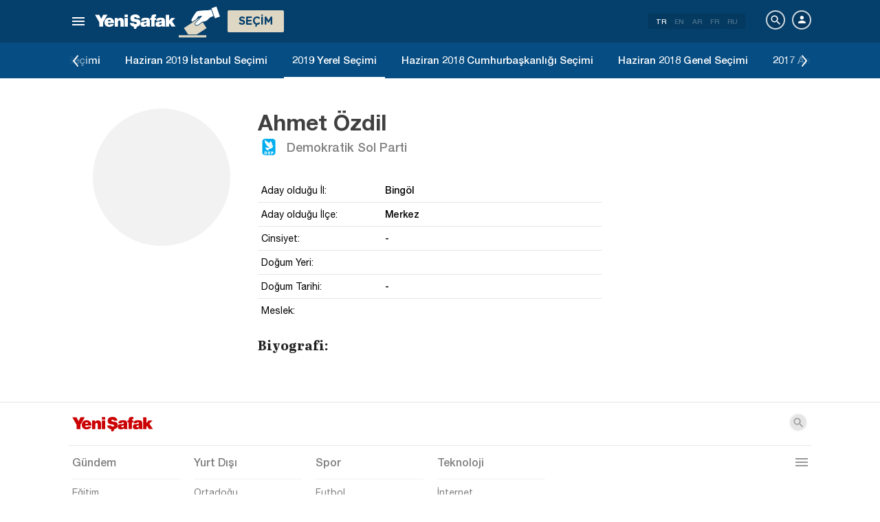

--- FILE ---
content_type: text/html; charset=utf-8
request_url: https://www.yenisafak.com/yerel-secim-2019/bingol-merkez-belediye-baskan-adayi-ahmet-ozdil-kimdir
body_size: 13013
content:
<!DOCTYPE html><html xmlns="http://www.w3.org/1999/xhtml" xmlns:fb="http://ogp.me/ns/fb#" xmlns:og="http://ogp.me/ns#"><head> <meta name="viewport" content="width=device-width, initial-scale=1.0"><title>Bingöl Merkez Belediye Başkan Adayı Ahmet Özdil Kimdir?</title><meta http-equiv="content-type" content="text/html; charset=windows-1254" /><meta http-equiv="content-type" content="text/html; charset=iso-8859-9" /><meta http-equiv="content-type" content="text/html; charset=x-mac-turkish" /><meta name="apple-mobile-web-app-capable" content="yes" /><meta name="apple-mobile-web-app-status-bar-style" content="black" /><meta name="msapplication-tap-highlight" content="no" /><link rel="image_src" href="https://assets.yenisafak.com/yenisafaksecim/wwwroot/images/default-image.png" /><meta name="image" content="https://assets.yenisafak.com/yenisafaksecim/wwwroot/images/default-image.png" /><meta name="description" content="Bingöl Merkez belediye başkan adayı Ahmet Özdil kimdir, kaç yaşında, nereli, ne mezunu, hangi partide olduğununa dair ayrıntılar burada." /><meta name="keywords" content="kimdir-ilce-keywords-yerelSecim" /><meta property="fb:pages" content="191453580768" /><meta property="og:description" content="Bingöl Merkez belediye başkan adayı Ahmet Özdil kimdir, kaç yaşında, nereli, ne mezunu, hangi partide olduğununa dair ayrıntılar burada." /><meta property="og:image" content="https://assets.yenisafak.com/yenisafaksecim/wwwroot/images/default-image.png" /><meta property="og:title" content="Bingöl Merkez Belediye Başkan Adayı Ahmet Özdil Kimdir?" /><meta property="og:site_name" content="Yeni Şafak" /><meta property="og:url" content="https://www.yenisafak.com/yerel-secim-2019/bingol-merkez-belediye-baskan-adayi-ahmet-ozdil-kimdir" /><link rel="canonical" href="https://www.yenisafak.com/yerel-secim-2019/bingol-merkez-belediye-baskan-adayi-ahmet-ozdil-kimdir" /><link rel="shortcut icon" href="https://assets.yenisafak.com/yenisafaksecim/wwwroot/images/favicon.png" type="image/png" /><meta http-equiv="Content-Language" content="tr" /><link rel="alternate" href="https://www.yenisafak.com" hreflang="tr-tr" /><meta http-equiv="cache-control" content="no-cache" /><meta http-equiv="pragma" content="no-cache" /><meta http-equiv="ImageToolbar" content="false" /><meta name="revisit-after" content="1" /><meta name="robots" content="ALL" /><meta name="Rating" content="General" /><meta name="Distribution" content="Global" /><meta name="Copyright" content="Yeni Şafak" /><meta name="Classification" content="Consumer" /><meta name="author" content="Yeni Şafak"><meta name="twitter:card" content="summary"><meta name="twitter:url" content="https://www.yenisafak.com/yerel-secim-2019/bingol-merkez-belediye-baskan-adayi-ahmet-ozdil-kimdir"><meta name="twitter:title" content="Bingöl Merkez Belediye Başkan Adayı Ahmet Özdil Kimdir?"><meta name="twitter:description" content="Bingöl Merkez belediye başkan adayı Ahmet Özdil kimdir, kaç yaşında, nereli, ne mezunu, hangi partide olduğununa dair ayrıntılar burada."><meta name="twitter:image" content="https://assets.yenisafak.com/yenisafaksecim/wwwroot/images/default-image.png"><meta http-equiv="Content-Language" content="tr" /><meta http-equiv="cache-control" content="no-cache" /><meta http-equiv="pragma" content="no-cache" /><meta http-equiv="ImageToolbar" content="false" /><meta name="revisit-after" content="1" /><meta name="robots" content="ALL" /><meta name="Rating" content="General" /><meta name="Distribution" content="Global" /><meta name="Copyright" content="Yeni Şafak" /> <meta name="Classification" content="Consumer" /><meta name="DC.Title" content="Bingöl Merkez Belediye Başkan Adayı Ahmet Özdil Kimdir?"><meta name="DC.Creator" content="Yeni Şafak"><meta name="DC.Subject" content="Bingöl Merkez Belediye Başkan Adayı Ahmet Özdil Kimdir?"><meta name="DC.Description" content="Bingöl Merkez belediye başkan adayı Ahmet Özdil kimdir, kaç yaşında, nereli, ne mezunu, hangi partide olduğununa dair ayrıntılar burada."><meta name="DC.Publisher" content="Yeni Şafak"><meta name="DC.Contributor" content="Yeni Şafak"><meta name="DC.Date" content="22.01.2026 16:04:29"><meta name="DC.Type" content="Text"><meta name="DC.Source" content="Yeni Şafak"><meta name="DC.Language" content="tr-TR"><meta name="msvalidate.01" content="95F11EB833D9D049C2CDC855116F4442" /><meta itemprop="name" content="Bingöl Merkez Belediye Başkan Adayı Ahmet Özdil Kimdir?" /><meta itemprop="description" content="Bingöl Merkez belediye başkan adayı Ahmet Özdil kimdir, kaç yaşında, nereli, ne mezunu, hangi partide olduğununa dair ayrıntılar burada." /><meta itemprop="image" content="https://assets.yenisafak.com/yenisafaksecim/wwwroot/images/default-image.png" /><meta itemprop="url" content="https://www.yenisafak.com/yerel-secim-2019/bingol-merkez-belediye-baskan-adayi-ahmet-ozdil-kimdir" /><meta itemprop="genre" content="news" /><meta itemprop="creator" content="Yeni Şafak" /><meta itemprop="copyrightHolder" content="Yeni Şafak" /><meta itemprop="provider" content="Yeni Şafak" /><meta itemprop="publisher" content="Yeni Şafak" /><meta itemprop="sourceOrganization" content="Yeni Şafak" /><meta itemprop="author" content="Yeni Şafak" /><meta itemprop="inLanguage" content="tr-TR" /><meta itemprop="copyrightYear" content="2026" /><meta itemprop="dateModified" content="2026-01-22T16:04:29+03:00" /><meta itemprop="datePublished" content="2026-01-22T16:04:29+03:00" /><meta itemprop="thumbnailUrl" content="https://assets.yenisafak.com/yenisafaksecim/wwwroot/images/default-image.png" /><meta itemprop="articleSection" content="Se&#231;im" /><meta itemprop="wordCount" content="134" /><meta itemprop="contentRating" content="6" /><meta name="google-play-app" content="app-id=yenisafak.com"><meta name="apple-itunes-app" content="app-id=579620956"><link rel="apple-touch-icon" href="https://assets.yenisafak.com/yenisafaksecim/wwwroot/images/favicon.png"> <link rel="alternate" media="only screen and (max-width: 640px)" href="https://www.yenisafak.com/yerel-secim-2019/bingol-merkez-belediye-baskan-adayi-ahmet-ozdil-kimdir" />    <link href="https://assets.yenisafak.com/yenisafaksecim/wwwroot/dist/css/site.min.css?v=1.1.53" rel="stylesheet" /> <link href="https://assets.yenisafak.com/yenisafaksecim/wwwroot/dist/css/election.general.min.css?v=1.1.53" rel="stylesheet" />   <script>
if (window.location.host !== "www.yenisafak.com")
window['ga-disable-UA-3434195-1'] = true; (function (w, d, s, l, i) { w[l] = w[l] || []; w[l].push({ 'gtm.start': new Date().getTime(), event: 'gtm.js' }); var f = d.getElementsByTagName(s)[0], j = d.createElement(s), dl = l != 'dataLayer' ? '&l=' + l : ''; j.async = true; j.src = 'https://www.googletagmanager.com/gtm.js?id=' + i + dl; f.parentNode.insertBefore(j, f); })(window, document, 'script', 'dataLayer', 'GTM-KNN8VHW');</script>             </head><body class="election index effect tr">  <header class="header header-053f6b fixed effect-1"><div class="container"><div class="row"><div class="col-md-24 empty">  <nav class="nav menu nav-down"> <span class="button"><i class="nav-icon"><i></i></i></span><div class="nav-content"><div class="menu-header flex"><div class="menu-search"> <i class="icon icon-search"></i> <input type="search" id="txtMenuSearch" placeholder="Arama i&#231;in tıklayın"></div><ul class="menu-option"><li class="item active"><a href="/" target="_blank" title="T&#252;m&#252;"><i class="icon-explore"></i><span>T&#252;m&#252;</span></a></li><li class="item disable"><a href="/" target="_blank" title="Favoriler"><i class="icon-turned-in"></i><span>Favoriler</span></a></li><li class="nav-close"> <i class="icon icon-close"></i></li></ul></div><div class="menu-user option flex" data-display="mobile"><div class="user"> <div class="user-image user-image-logged-in drop-down hide"><div class="user-menu"><ol><li class="info flex"> <a href="https://piri.net/yenisafak/account/settings?ReturnUrl=https://www.yenisafak.com/"><div class="image"> <img src="" width="28" height="28" alt="" /></div><div class="bio"><div class="name"></div><div class="mail"></div></div></a></li><li class="logout right"> <a target="_blank" title="Çıkış" href="https://piri.net/yenisafak/auth/logout?ReturnUrl=https://www.yenisafak.com/"><span class="icon-logout"></span><span>Çıkış</span></a></li></ol></div></div><div class="user-image user-image-anonymous"> <a class="link" href="https://piri.net/yenisafak/auth/login?ReturnUrl=https://www.yenisafak.com/" target="_blank"><i class="icon-person"></i><span>Giriş Yap</span></a></div ></div><div class="language"><div class="language-list"> <a class="item active" href=/yerel-secim-2019/bingol-merkez-belediye-baskan-adayi-ahmet-ozdil-kimdir>TR</a> <a class="item" href="/en/yerel-secim-2019/bingol-merkez-belediye-baskan-adayi-ahmet-ozdil-kimdir">EN</a> <a class="item" href="/ar/yerel-secim-2019/bingol-merkez-belediye-baskan-adayi-ahmet-ozdil-kimdir">AR</a> <a class="item" href="/fr/yerel-secim-2019/bingol-merkez-belediye-baskan-adayi-ahmet-ozdil-kimdir">FR</a> <a class="item" href="/ru/yerel-secim-2019/bingol-merkez-belediye-baskan-adayi-ahmet-ozdil-kimdir">RU</a></div></div></div>
<div class="menu-list flex" data-action="menu" id="navMenuList"> <ul class="primary scroll" data-scroll="all"><li name="manşet"><a href="/" class="menu-cb0102" title="Manşet"><span>Manşet</span></a></li><li name="gundem" role="menu"><a href="/gundem" target="_blank" class="menu-#362861" title="Gündem"><span>G&#252;ndem</span></a></li><li name="dunya" role="menu"><a href="/dunya" target="_blank" class="menu-#E7A300" title="Yurt Dışı"><span>Yurt Dışı</span></a></li><li name="ekonomi" role="menu"><a href="/ekonomi" target="_blank" class="menu-#1B4994" title="Ekonomi"><span>Ekonomi</span></a></li><li name="spor" role="menu"><a href="/spor" target="_blank" class="menu-#00A900" title="Spor"><span>Spor</span></a></li><li name="teknoloji" role="menu"><a href="/teknoloji" target="_blank" class="menu-#EC731A" title="Teknoloji"><span>Teknoloji</span></a></li><li name="hayat" role="menu"><a href="/hayat" target="_blank" class="menu-#A600A0" title="Hayat"><span>Hayat</span></a></li><li name="ozgun" role="menu"><a href="/ozgun" target="_blank" class="menu-#CB0102" title="Özgün"><span>&#214;zg&#252;n</span></a></li><li name="ramazan" role="menu"><a href="/ramazan" target="_blank" class="menu-#1E96A4" title="Ramazan"><span>Ramazan</span></a></li><li name="diger" role=""><a href="/diger" target="_blank" class="menu-#053F6B" title="Diğer"><span>Diğer</span></a></li><li name="secim" role="menu"><a href="/secim" target="_blank" class="menu-#053F6B" title="Seçim"><span>Se&#231;im</span></a></li><li name="ozel" role=""><a href="/ozel" target="_blank" class="menu-#CB0102" title="Özel"><span>&#214;zel</span></a></li><li name="dusunce-gunlugu" role=""><a href="/dusunce-gunlugu" target="_blank" class="menu-#666666" title="Düşünce Günlüğü"><span>D&#252;ş&#252;nce G&#252;nl&#252;ğ&#252;</span></a></li><li name="islam-sanatlari" role=""><a href="/islam-sanatlari" target="_blank" class="menu-#CB0102" title="İslam Sanatları"><span>İslam Sanatları</span></a></li><li name="koronavirus" role=""><a href="/koronavirus" target="_blank" class="menu-#00A5A1" title="Koronavirüs"><span>Koronavir&#252;s</span></a></li><li name="savunmadaki-turkler" role=""><a href="/savunmadaki-turkler" target="_blank" class="menu-#CB0102" title="Savunmadaki Türkler"><span>Savunmadaki T&#252;rkler</span></a></li><li name="check-z" role=""><a href="/check-z" target="_blank" class="menu-#CB0102" title="Check Z"><span>Check Z</span></a></li><li name="benim-hikayem" role=""><a href="/benim-hikayem" target="_blank" class="menu-#CB0102" title="Benim Hikayem"><span>Benim Hikayem</span></a></li><li name="arka-plan" role=""><a href="/arka-plan" target="_blank" class="menu-#CB0102" title="Arka Plan"><span>Arka Plan</span></a></li><li name="seyyah" role=""><a href="/seyyah" target="_blank" class="menu-#FFFFFF" title="Seyyah"><span>Seyyah</span></a></li><li name="mahal" role=""><a href="/mahal" target="_blank" class="menu-#FFFFFF" title="Mahal"><span>Mahal</span></a></li><li name="yazarlar" role="menu"><a href="/yazarlar" target="_blank" class="menu-a99f91" title="Yazarlar"><span>Yazarlar</span></a></li><li name="cizerler" role="menu"><a href="/karikatur" target="_blank" class="menu-a99f91" title="&#199;izerler"><span>&#199;izerler</span></a></li><li name="foto-galeri" role="menu"><a href="/galeri" target="_blank" class="menu-000000" title="Foto Galeri"><span>Foto Galeri</span></a></li><li name="video-galeri" role="menu"><a href="/video" target="_blank" class="menu-000000" title="Video Galeri"><span>Video Galeri</span></a></li><li name="hava-durumu" role="menu"><a href="/hava-durumu" target="_blank" class="menu-2196f3" title="Hava Durumu"><span>Hava Durumu</span></a></li><li name="namaz-vakitleri" role="menu"><a href="/namaz-vakitleri" target="_blank" class="menu-72b29a" title="Namaz Vakitleri"><span>Namaz Vakitleri</span></a></li><li name="egazete" role="menu"><a href="http://egazete.yenisafak.com.tr" target="_blank" class="menu-cb0102" title="eGazete"><span>eGazete</span></a></li></ul><ul class="secondary scroll" data-scroll="all"> <li resource="gundem"><ol><li name="gundem-egitim" role=""><a href="/egitim" target="_blank" title="Eğitim"><span>Eğitim</span><small>G&#252;ndem</small></a></li><li name="gundem-politika" role=""><a href="/politika" target="_blank" title="Politika"><span>Politika</span><small>G&#252;ndem</small></a></li><li name="gundem-turkiye" role="menu"><a href="/turkiye" target="_blank" title="Türkiye"><span>T&#252;rkiye</span><small>G&#252;ndem</small></a></li><li name="gundem-3-sayfa" role=""><a href="/3-sayfa" target="_blank" title="3. Sayfa"><span>3. Sayfa</span><small>G&#252;ndem</small></a></li><li name="gundem-darbe-girisimi" role=""><a href="/darbe-girisimi" target="_blank" title="Darbe Girişimi"><span>Darbe Girişimi</span><small>G&#252;ndem</small></a></li><li name="gundem-15temmuz-darbe-girisimi" role=""><a href="/15temmuz-darbe-girisimi" target="_blank" title="15 Temmuz Darbe Girişimi "><span>15 Temmuz Darbe Girişimi </span><small>G&#252;ndem</small></a></li><li name="gundem-yerel-gundem" role=""><a href="/yerel-gundem" target="_blank" title="Yerel Gündem"><span>Yerel G&#252;ndem</span><small>G&#252;ndem</small></a></li><li name="gundem-gunun-yalani" role=""><a href="/gunun-yalani" target="_blank" title="Günün Yalanı"><span>G&#252;n&#252;n Yalanı</span><small>G&#252;ndem</small></a></li></ol></li><li resource="dunya"><ol><li name="dunya-ortadogu" role=""><a href="/ortadogu" target="_blank" title="Ortadoğu"><span>Ortadoğu</span><small>Yurt Dışı</small></a></li><li name="dunya-avrupa" role=""><a href="/avrupa" target="_blank" title="Avrupa"><span>Avrupa</span><small>Yurt Dışı</small></a></li><li name="dunya-amerika" role=""><a href="/amerika" target="_blank" title="Amerika"><span>Amerika</span><small>Yurt Dışı</small></a></li><li name="dunya-asya" role=""><a href="/asya" target="_blank" title="Asya"><span>Asya</span><small>Yurt Dışı</small></a></li><li name="dunya-afrika" role=""><a href="/afrika" target="_blank" title="Afrika"><span>Afrika</span><small>Yurt Dışı</small></a></li><li name="dunya-antarktika" role=""><a href="/antarktika" target="_blank" title="Antarktika"><span>Antarktika</span><small>Yurt Dışı</small></a></li><li name="dunya-okyanusya" role=""><a href="/okyanusya" target="_blank" title="Okyanusya"><span>Okyanusya</span><small>Yurt Dışı</small></a></li></ol></li><li resource="ekonomi"><ol><li name="ekonomi-turkiye-ekonomisi" role=""><a href="/turkiye-ekonomisi" target="_blank" title="Türkiye Ekonomisi"><span>T&#252;rkiye Ekonomisi</span><small>Ekonomi</small></a></li><li name="ekonomi-dunya-ekonomisi" role=""><a href="/dunya-ekonomisi" target="_blank" title="Dünya Ekonomisi"><span>D&#252;nya Ekonomisi</span><small>Ekonomi</small></a></li><li name="ekonomi-otomotiv" role=""><a href="/otomotiv" target="_blank" title="Otomotiv"><span>Otomotiv</span><small>Ekonomi</small></a></li><li name="ekonomi-savunma-sanayi" role=""><a href="/savunma-sanayi" target="_blank" title="Savunma Sanayi"><span>Savunma Sanayi</span><small>Ekonomi</small></a></li></ol></li><li resource="spor"><ol><li name="spor-futbol" role=""><a href="/spor/futbol" target="_blank" title="Futbol"><span>Futbol</span><small>Spor</small></a></li><li name="spor-basketbol" role=""><a href="/spor/basketbol" target="_blank" title="Basketbol"><span>Basketbol</span><small>Spor</small></a></li><li name="spor-voleybol" role=""><a href="/spor/voleybol" target="_blank" title="Voleybol"><span>Voleybol</span><small>Spor</small></a></li><li name="spor-tenis" role=""><a href="/spor/tenis" target="_blank" title="Tenis"><span>Tenis</span><small>Spor</small></a></li><li name="spor-f1" role=""><a href="/spor/f1" target="_blank" title="F1"><span>F1</span><small>Spor</small></a></li><li name="spor-gures" role=""><a href="/spor/gures" target="_blank" title="Güreş"><span>G&#252;reş</span><small>Spor</small></a></li><li name="spor-salon-sporlari" role=""><a href="/spor/salon-sporlari" target="_blank" title="Salon Sporları"><span>Salon Sporları</span><small>Spor</small></a></li><li name="spor-transfer" role=""><a href="/spor/transfer" target="_blank" title="Transfer"><span>Transfer</span><small>Spor</small></a></li><li name="spor-diger-spor" role=""><a href="/spor/diger-spor" target="_blank" title="Diğer"><span>Diğer</span><small>Spor</small></a></li><li name="spor-bilgi" role=""><a href="/spor/bilgi" target="_blank" title="Bilgi"><span>Bilgi</span><small>Spor</small></a></li></ol></li><li resource="teknoloji"><ol><li name="teknoloji-internet" role=""><a href="/internet" target="_blank" title="İnternet"><span>İnternet</span><small>Teknoloji</small></a></li><li name="teknoloji-bilim" role=""><a href="/bilim" target="_blank" title="Bilim"><span>Bilim</span><small>Teknoloji</small></a></li><li name="teknoloji-mobil" role=""><a href="/mobil" target="_blank" title="Mobil"><span>Mobil</span><small>Teknoloji</small></a></li><li name="teknoloji-otomobil-teknoloji" role=""><a href="/otomobil-teknoloji" target="_blank" title="Otomobil"><span>Otomobil</span><small>Teknoloji</small></a></li></ol></li><li resource="hayat"><ol><li name="hayat-saglik" role=""><a href="/saglik" target="_blank" title="Sağlık"><span>Sağlık</span><small>Hayat</small></a></li><li name="hayat-kultur-sanat" role=""><a href="/kultur-sanat" target="_blank" title="Kültür Sanat"><span>K&#252;lt&#252;r Sanat</span><small>Hayat</small></a></li><li name="hayat-kitap" role=""><a href="/kitap" target="_blank" title="Yeni Şafak Kitap Eki"><span>Yeni Şafak Kitap Eki</span><small>Hayat</small></a></li><li name="hayat-yenisafak-pazar" role=""><a href="/yenisafak-pazar" target="_blank" title="Yeni Şafak Pazar Eki"><span>Yeni Şafak Pazar Eki</span><small>Hayat</small></a></li><li name="hayat-aktuel" role=""><a href="/aktuel" target="_blank" title="Aktüel"><span>Akt&#252;el</span><small>Hayat</small></a></li><li name="hayat-sinema" role=""><a href="/sinema" target="_blank" title="Sinema"><span>Sinema</span><small>Hayat</small></a></li><li name="hayat-seyahat" role=""><a href="/seyahat" target="_blank" title="Seyahat"><span>Seyahat</span><small>Hayat</small></a></li><li name="hayat-yenisafak-30-yil" role=""><a href="/yenisafak-30-yil" target="_blank" title="Yeni Şafak 30. Yıl"><span>Yeni Şafak 30. Yıl</span><small>Hayat</small></a></li></ol></li><li resource="ozgun"><ol><li name="ozgun-dini-bilgiler-kilavuzu" role=""><a href="/dini-bilgiler-kilavuzu" target="_blank" title="Dini Bilgiler"><span>Dini Bilgiler</span><small>&#214;zg&#252;n</small></a></li><li name="ozgun-yemek-tarifleri" role=""><a href="/yemek-tarifleri" target="_blank" title="Yemek Tarifleri"><span>Yemek Tarifleri</span><small>&#214;zg&#252;n</small></a></li><li name="ozgun-ozgun-haberler" role=""><a href="/ozgun-haberler" target="_blank" title="Özgün Haberler"><span>&#214;zg&#252;n Haberler</span><small>&#214;zg&#252;n</small></a></li><li name="ozgun-kimdir" role=""><a href="/kimdir" target="_blank" title="Kimdir"><span>Kimdir</span><small>&#214;zg&#252;n</small></a></li></ol></li><li resource="ramazan"><ol><li name="ramazan-ramazan-haberleri" role=""><a href="/ramazan-haberleri" target="_blank" title="Ramazan Haberleri"><span>Ramazan Haberleri</span><small>Ramazan</small></a></li></ol></li><li resource="diger"><ol></ol></li><li resource="secim"><ol><li name="secim-secim-2015" role=""><a href="/secim-2015" target="_blank" title="2015 Haziran Genel Seçimi"><span>2015 Haziran Genel Se&#231;imi</span><small>Se&#231;im</small></a></li><li name="secim-secim-referandum-2017" role=""><a href="/secim-referandum-2017" target="_blank" title="2017 Anayasa Referandumu"><span>2017 Anayasa Referandumu</span><small>Se&#231;im</small></a></li><li name="secim-secim-referandum-2010" role=""><a href="/secim-referandum-2010" target="_blank" title="2010 Anayasa Referandumu"><span>2010 Anayasa Referandumu</span><small>Se&#231;im</small></a></li><li name="secim-secim-referandum-2007" role=""><a href="/secim-referandum-2007" target="_blank" title="2007 Anayasa Referandumu"><span>2007 Anayasa Referandumu</span><small>Se&#231;im</small></a></li><li name="secim-secim-referandum-1988" role=""><a href="/secim-referandum-1988" target="_blank" title="1988 Anayasa Referandumu"><span>1988 Anayasa Referandumu</span><small>Se&#231;im</small></a></li><li name="secim-secim-referandum-1982" role=""><a href="/secim-referandum-1982" target="_blank" title="1982 Anayasa Referandumu"><span>1982 Anayasa Referandumu</span><small>Se&#231;im</small></a></li><li name="secim-secim-referandum-1987" role=""><a href="/secim-referandum-1987" target="_blank" title="1987 Anayasa Referandumu"><span>1987 Anayasa Referandumu</span><small>Se&#231;im</small></a></li><li name="secim-secim-referandum-1961" role=""><a href="/secim-referandum-1961" target="_blank" title="1961 Anayasa Referandumu"><span>1961 Anayasa Referandumu</span><small>Se&#231;im</small></a></li><li name="secim-secim-1983" role=""><a href="/secim-1983" target="_blank" title="1983 Genel Seçimi"><span>1983 Genel Se&#231;imi</span><small>Se&#231;im</small></a></li><li name="secim-secim-1987" role=""><a href="/secim-1987" target="_blank" title="1987 Genel Seçimi"><span>1987 Genel Se&#231;imi</span><small>Se&#231;im</small></a></li><li name="secim-secim-1991" role=""><a href="/secim-1991" target="_blank" title="1991 Genel Seçimi"><span>1991 Genel Se&#231;imi</span><small>Se&#231;im</small></a></li><li name="secim-secim-1995" role=""><a href="/secim-1995" target="_blank" title="1995 Genel Seçimi"><span>1995 Genel Se&#231;imi</span><small>Se&#231;im</small></a></li><li name="secim-secim-1999" role=""><a href="/secim-1999" target="_blank" title="1999 Genel Seçimi"><span>1999 Genel Se&#231;imi</span><small>Se&#231;im</small></a></li><li name="secim-secim-2002" role=""><a href="/secim-2002" target="_blank" title="2002 Genel Seçimi"><span>2002 Genel Se&#231;imi</span><small>Se&#231;im</small></a></li><li name="secim-secim-2007" role=""><a href="/secim-2007" target="_blank" title="2007 Genel Seçimi"><span>2007 Genel Se&#231;imi</span><small>Se&#231;im</small></a></li><li name="secim-secim-2015-kasim" role=""><a href="/secim-2015-kasim" target="_blank" title="2015 Kasım Genel Seçimi"><span>2015 Kasım Genel Se&#231;imi</span><small>Se&#231;im</small></a></li><li name="secim-secim-1946" role=""><a href="/secim-1946" target="_blank" title="1946 Genel Seçimi"><span>1946 Genel Se&#231;imi</span><small>Se&#231;im</small></a></li><li name="secim-secim-1950" role=""><a href="/secim-1950" target="_blank" title="1950 Genel Seçimi"><span>1950 Genel Se&#231;imi</span><small>Se&#231;im</small></a></li><li name="secim-secim-1954" role=""><a href="/secim-1954" target="_blank" title="1954 Genel Seçimi"><span>1954 Genel Se&#231;imi</span><small>Se&#231;im</small></a></li><li name="secim-secim-1957" role=""><a href="/secim-1957" target="_blank" title="1957 Genel Seçimi"><span>1957 Genel Se&#231;imi</span><small>Se&#231;im</small></a></li><li name="secim-secim-1961" role=""><a href="/secim-1961" target="_blank" title="1961 Genel Seçimi"><span>1961 Genel Se&#231;imi</span><small>Se&#231;im</small></a></li><li name="secim-secim-1965" role=""><a href="/secim-1965" target="_blank" title="1965 Genel Seçimi"><span>1965 Genel Se&#231;imi</span><small>Se&#231;im</small></a></li><li name="secim-secim-1969" role=""><a href="/secim-1969" target="_blank" title="1969 Genel Seçimi"><span>1969 Genel Se&#231;imi</span><small>Se&#231;im</small></a></li><li name="secim-secim-1973" role=""><a href="/secim-1973" target="_blank" title="1973 Genel Seçimi"><span>1973 Genel Se&#231;imi</span><small>Se&#231;im</small></a></li><li name="secim-secim-1977" role=""><a href="/secim-1977" target="_blank" title="1977 Genel Seçimi"><span>1977 Genel Se&#231;imi</span><small>Se&#231;im</small></a></li><li name="secim-secim-2011" role=""><a href="/secim-2011" target="_blank" title="2011 Genel Seçimi"><span>2011 Genel Se&#231;imi</span><small>Se&#231;im</small></a></li><li name="secim-yerel-secim-2019" role=""><a href="/yerel-secim-2019" target="_blank" title="2019 Yerel Seçimi"><span>2019 Yerel Se&#231;imi</span><small>Se&#231;im</small></a></li><li name="secim-23-haziran-istanbul-secimi" role=""><a href="/23-haziran-istanbul-secimi" target="_blank" title="23 Haziran 2019 İstanbul Seçimi"><span>23 Haziran 2019 İstanbul Se&#231;imi</span><small>Se&#231;im</small></a></li><li name="secim-yerel-secim-2014" role=""><a href="/yerel-secim-2014" target="_blank" title="2014 Yerel Seçimi"><span>2014 Yerel Se&#231;imi</span><small>Se&#231;im</small></a></li><li name="secim-secim-2018" role=""><a href="/secim-2018" target="_blank" title="2018 Genel Seçimi"><span>2018 Genel Se&#231;imi</span><small>Se&#231;im</small></a></li><li name="secim-secim-cumhurbaskanligi-2018" role=""><a href="/secim-cumhurbaskanligi-2018" target="_blank" title="2018 Cumhurbaşkanlığı Seçimi"><span>2018 Cumhurbaşkanlığı Se&#231;imi</span><small>Se&#231;im</small></a></li><li name="secim-secim-2014" role=""><a href="https://secim.yenisafak.com/tr" target="_blank" title="2014 Cumhurbaşkanlığı Seçimi"><span>2014 Cumhurbaşkanlığı Se&#231;imi</span><small>Se&#231;im</small></a></li><li name="secim-secim-sonuclari" role=""><a href="/secim-sonuclari" target="_blank" title="Seçim Sonuçları"><span>Se&#231;im Sonu&#231;ları</span><small>Se&#231;im</small></a></li><li name="secim-secim-2023" role=""><a href="/secim-2023" target="_blank" title="2023 Genel Seçimi"><span>2023 Genel Se&#231;imi</span><small>Se&#231;im</small></a></li><li name="secim-secim-cumhurbaskanligi-2023" role=""><a href="/secim-cumhurbaskanligi-2023" target="_blank" title="2023 Cumhurbaşkanlığı Seçimi"><span>2023 Cumhurbaşkanlığı Se&#231;imi</span><small>Se&#231;im</small></a></li><li name="secim-secim-cumhurbaskanligi-2023-2-tur" role=""><a href="/secim-cumhurbaskanligi-2023-2-tur" target="_blank" title="2023 Cumhurbaşkanlığı 2. Tur Seçimi"><span>2023 Cumhurbaşkanlığı 2. Tur Se&#231;imi</span><small>Se&#231;im</small></a></li><li name="secim-yerel-secim-2024" role=""><a href="/yerel-secim-2024" target="_blank" title="2024 Yerel Seçimi"><span>2024 Yerel Se&#231;imi</span><small>Se&#231;im</small></a></li></ol></li><li resource="ozel"><ol></ol></li><li resource="dusunce-gunlugu"><ol></ol></li><li resource="islam-sanatlari"><ol></ol></li><li resource="koronavirus"><ol></ol></li><li resource="savunmadaki-turkler"><ol></ol></li><li resource="check-z"><ol></ol></li><li resource="benim-hikayem"><ol></ol></li><li resource="arka-plan"><ol></ol></li><li resource="seyyah"><ol></ol></li><li resource="mahal"><ol></ol></li><li resource="yazarlar"><ol><li name="yazarlar-tum"><a href="/yazarlar" target="_blank" title="T&#252;m Yazarlar"><span>T&#252;m Yazarlar</span><small>Yazarlar</small></a></li><li name="yazarlar-bugun"><a href="/yazarlar" target="_blank" title="Bug&#252;n Yazanlar"><span>Bug&#252;n Yazanlar</span><small>Yazarlar</small></a></li><li name="yazarlar-gazete"><a href="/yazarlar/gazete/" target="_blank" title="Gazete Yazarları"><span>Gazete Yazarları</span><small>Yazarlar</small></a></li><li name="yazarlar-spor"><a href="/yazarlar/spor" target="_blank" title="Spor Yazarları"><span>Spor Yazarları</span><small>Yazarlar</small></a></li><li name="yazarlar-arsiv"><a href="/yazarlar/arsiv" target="_blank" title="Arşiv Yazarları"><span>Arşiv Yazarları</span><small>Yazarlar</small></a></li></ol></li><li resource="cizerler"><ol><li name="cizerler-hasanaycin"><a href="/karikatur/hasan-aycin" target="_blank" title="Hasan Aycın"><span>Hasan Aycın</span><small>&#199;izerler</small></a></li><li name="cizerler-osmanturhan"><a href="/karikatur/osman-turhan" target="_blank" title="Osman Turhan "><span>Osman Turhan</span><small>&#199;izerler</small></a></li><li name="cizerler-muslimshow"><a href="/karikatur/muslim-show/" target="_blank" title="Müslim Show "><span>M&#252;slim Show</span><small>&#199;izerler</small></a></li></ol></li><li resource="foto-galeri"><ol><li name="foto-galeri-gundem" role="menu"><a href="/galeri/gundem" target="_blank" title="Gündem"><span>G&#252;ndem</span><small>Foto Galeri</small></a></li><li name="foto-galeri-dunya" role="menu"><a href="/galeri/dunya" target="_blank" title="Yurt Dışı"><span>Yurt Dışı</span><small>Foto Galeri</small></a></li><li name="foto-galeri-ekonomi" role="menu"><a href="/galeri/ekonomi" target="_blank" title="Ekonomi"><span>Ekonomi</span><small>Foto Galeri</small></a></li><li name="foto-galeri-spor" role="menu"><a href="/galeri/spor" target="_blank" title="Spor"><span>Spor</span><small>Foto Galeri</small></a></li><li name="foto-galeri-teknoloji" role="menu"><a href="/galeri/teknoloji" target="_blank" title="Teknoloji"><span>Teknoloji</span><small>Foto Galeri</small></a></li><li name="foto-galeri-hayat" role="menu"><a href="/galeri/hayat" target="_blank" title="Hayat"><span>Hayat</span><small>Foto Galeri</small></a></li><li name="foto-galeri-ozgun" role="menu"><a href="/galeri/ozgun" target="_blank" title="Özgün"><span>&#214;zg&#252;n</span><small>Foto Galeri</small></a></li><li name="foto-galeri-ramazan" role="menu"><a href="/galeri/ramazan" target="_blank" title="Ramazan"><span>Ramazan</span><small>Foto Galeri</small></a></li><li name="foto-galeri-diger" role=""><a href="/galeri/diger" target="_blank" title="Diğer"><span>Diğer</span><small>Foto Galeri</small></a></li><li name="foto-galeri-secim" role="menu"><a href="/galeri/secim" target="_blank" title="Seçim"><span>Se&#231;im</span><small>Foto Galeri</small></a></li><li name="foto-galeri-koronavirus" role=""><a href="/galeri/koronavirus" target="_blank" title="Koronavirüs"><span>Koronavir&#252;s</span><small>Foto Galeri</small></a></li><li name="foto-galeri-check-z" role=""><a href="/galeri/check-z" target="_blank" title="Check Z"><span>Check Z</span><small>Foto Galeri</small></a></li><li name="foto-galeri-arka-plan" role=""><a href="/galeri/arka-plan" target="_blank" title="Arka Plan"><span>Arka Plan</span><small>Foto Galeri</small></a></li><li name="foto-galeri-kose-basi" role=""><a href="/galeri/kose-basi" target="_blank" title="Köşe Başı"><span>K&#246;şe Başı</span><small>Foto Galeri</small></a></li><li name="foto-galeri-seyyah" role=""><a href="/galeri/seyyah" target="_blank" title="Seyyah"><span>Seyyah</span><small>Foto Galeri</small></a></li><li name="foto-galeri-mahal" role=""><a href="/galeri/mahal" target="_blank" title="Mahal"><span>Mahal</span><small>Foto Galeri</small></a></li></ol></li><li resource="video-galeri"><ol><li name="video-galeri-gundem" role="menu"><a href="/video/gundem" target="_blank" title="Gündem"><span>G&#252;ndem</span><small>Video Galeri</small></a></li><li name="video-galeri-dunya" role="menu"><a href="/video/dunya" target="_blank" title="Yurt Dışı"><span>Yurt Dışı</span><small>Video Galeri</small></a></li><li name="video-galeri-ekonomi" role="menu"><a href="/video/ekonomi" target="_blank" title="Ekonomi"><span>Ekonomi</span><small>Video Galeri</small></a></li><li name="video-galeri-spor" role="menu"><a href="/video/spor" target="_blank" title="Spor"><span>Spor</span><small>Video Galeri</small></a></li><li name="video-galeri-teknoloji" role="menu"><a href="/video/teknoloji" target="_blank" title="Teknoloji"><span>Teknoloji</span><small>Video Galeri</small></a></li><li name="video-galeri-hayat" role="menu"><a href="/video/hayat" target="_blank" title="Hayat"><span>Hayat</span><small>Video Galeri</small></a></li><li name="video-galeri-ozgun" role="menu"><a href="/video/ozgun" target="_blank" title="Özgün"><span>&#214;zg&#252;n</span><small>Video Galeri</small></a></li><li name="video-galeri-haber" role=""><a href="/video/haber" target="_blank" title="Haber"><span>Haber</span><small>Video Galeri</small></a></li><li name="video-galeri-eglence" role=""><a href="/video/eglence" target="_blank" title="Eğlence"><span>Eğlence</span><small>Video Galeri</small></a></li><li name="video-galeri-programlar" role=""><a href="/video/programlar" target="_blank" title="Programlar"><span>Programlar</span><small>Video Galeri</small></a></li><li name="video-galeri-ramazan" role="menu"><a href="/video/ramazan" target="_blank" title="Ramazan"><span>Ramazan</span><small>Video Galeri</small></a></li><li name="video-galeri-diger" role=""><a href="/video/diger" target="_blank" title="Diğer"><span>Diğer</span><small>Video Galeri</small></a></li><li name="video-galeri-diziler" role=""><a href="/video/diziler" target="_blank" title="Diziler"><span>Diziler</span><small>Video Galeri</small></a></li><li name="video-galeri-secim" role="menu"><a href="/video/secim" target="_blank" title="Seçim"><span>Se&#231;im</span><small>Video Galeri</small></a></li><li name="video-galeri-ozel" role=""><a href="/video/ozel" target="_blank" title="Özel"><span>&#214;zel</span><small>Video Galeri</small></a></li><li name="video-galeri-podcast" role="menu"><a href="/video/podcast" target="_blank" title="Podcast"><span>Podcast</span><small>Video Galeri</small></a></li><li name="video-galeri-koronavirus" role=""><a href="/video/koronavirus" target="_blank" title="Koronavirüs"><span>Koronavir&#252;s</span><small>Video Galeri</small></a></li><li name="video-galeri-tabuta-sigmayanlar" role=""><a href="/video/tabuta-sigmayanlar" target="_blank" title="Tabuta Sığmayanlar"><span>Tabuta Sığmayanlar</span><small>Video Galeri</small></a></li><li name="video-galeri-soz-milletin" role=""><a href="/video/soz-milletin" target="_blank" title="Söz Milletin"><span>S&#246;z Milletin</span><small>Video Galeri</small></a></li><li name="video-galeri-savunmadaki-turkler" role=""><a href="/video/savunmadaki-turkler" target="_blank" title="Savunmadaki Türkler"><span>Savunmadaki T&#252;rkler</span><small>Video Galeri</small></a></li><li name="video-galeri-check-z" role=""><a href="/video/check-z" target="_blank" title="Check Z"><span>Check Z</span><small>Video Galeri</small></a></li><li name="video-galeri-benim-hikayem" role=""><a href="/video/benim-hikayem" target="_blank" title="Benim Hikayem"><span>Benim Hikayem</span><small>Video Galeri</small></a></li><li name="video-galeri-arka-plan" role=""><a href="/video/arka-plan" target="_blank" title="Arka Plan"><span>Arka Plan</span><small>Video Galeri</small></a></li><li name="video-galeri-kose-basi" role=""><a href="/video/kose-basi" target="_blank" title="Köşe Başı"><span>K&#246;şe Başı</span><small>Video Galeri</small></a></li><li name="video-galeri-yol-arkadaslari" role=""><a href="/video/yol-arkadaslari" target="_blank" title="Yol Arkadaşları"><span>Yol Arkadaşları</span><small>Video Galeri</small></a></li><li name="video-galeri-bir-nefes" role=""><a href="/video/bir-nefes" target="_blank" title="Bir Nefes"><span>Bir Nefes</span><small>Video Galeri</small></a></li><li name="video-galeri-hanimlar-mahfili" role=""><a href="/video/hanimlar-mahfili" target="_blank" title="Hanımlar Mahfili"><span>Hanımlar Mahfili</span><small>Video Galeri</small></a></li><li name="video-galeri-pergel" role=""><a href="/video/pergel" target="_blank" title="Pergel"><span>Pergel</span><small>Video Galeri</small></a></li><li name="video-galeri-seyyah" role=""><a href="/video/seyyah" target="_blank" title="Seyyah"><span>Seyyah</span><small>Video Galeri</small></a></li><li name="video-galeri-mahal" role=""><a href="/video/mahal" target="_blank" title="Mahal"><span>Mahal</span><small>Video Galeri</small></a></li></ol></li><li resource="hava-durumu"><ol><li name="hava-durumu-istanbul"><a href="/hava-durumu/istanbul" target="_blank" title="İstanbul Hava Durumu"><span>İstanbul Hava Durumu</span><small>Hava Durumu</small></a></li><li name="hava-durumu-ankara"><a href="/hava-durumu/ankara" target="_blank" title="Ankara Hava Durumu"><span>Ankara Hava Durumu</span><small>Hava Durumu</small></a></li><li name="hava-durumu-izmir"><a href="/hava-durumu/izmir" target="_blank" title="İzmir Hava Durumu"><span>İzmir Hava Durumu</span><small>Hava Durumu</small></a></li></ol></li><li resource="namaz-vakitleri"><ol><li name="namaz-vakitleri-istanbul"><a href="/namaz-vakitleri/istanbul" target="_blank" title="İstanbul Namaz Vakitleri"><span>İstanbul Namaz Vakitleri</span><small>Namaz Vakitleri</small></a></li><li name="namaz-vakitleri-ankara"><a href="/namaz-vakitleri/ankara" target="_blank" title="Ankara Namaz Vakitleri"><span>Ankara Namaz Vakitleri</span><small>Namaz Vakitleri</small></a></li><li name="namaz-vakitleri-izmir"><a href="/namaz-vakitleri/izmir" target="_blank" title="İzmir Namaz Vakitleri"><span>İzmir Namaz Vakitleri</span><small>Namaz Vakitleri</small></a></li></ol></li></ul><ul class="tertiary scroll" data-scroll="all" data-display="site"> <li resource="gundem-turkiye"><ol><li name="gundem-adana"><a href="/adana" target="_blank" title="Adana"><span>Adana</span><small>G&#252;ndem / T&#252;rkiye</small></a></li><li name="gundem-adiyaman"><a href="/adiyaman" target="_blank" title="Adıyaman"><span>Adıyaman</span><small>G&#252;ndem / T&#252;rkiye</small></a></li><li name="gundem-afyonkarahisar"><a href="/afyonkarahisar" target="_blank" title="Afyonkarahisar"><span>Afyonkarahisar</span><small>G&#252;ndem / T&#252;rkiye</small></a></li><li name="gundem-agri"><a href="/agri" target="_blank" title="Ağrı"><span>Ağrı</span><small>G&#252;ndem / T&#252;rkiye</small></a></li><li name="gundem-amasya"><a href="/amasya" target="_blank" title="Amasya"><span>Amasya</span><small>G&#252;ndem / T&#252;rkiye</small></a></li><li name="gundem-ankara"><a href="/ankara" target="_blank" title="Ankara"><span>Ankara</span><small>G&#252;ndem / T&#252;rkiye</small></a></li><li name="gundem-antalya"><a href="/antalya" target="_blank" title="Antalya"><span>Antalya</span><small>G&#252;ndem / T&#252;rkiye</small></a></li><li name="gundem-artvin"><a href="/artvin" target="_blank" title="Artvin"><span>Artvin</span><small>G&#252;ndem / T&#252;rkiye</small></a></li><li name="gundem-aydin"><a href="/aydin" target="_blank" title="Aydın"><span>Aydın</span><small>G&#252;ndem / T&#252;rkiye</small></a></li><li name="gundem-balikesir"><a href="/balikesir" target="_blank" title="Balıkesir"><span>Balıkesir</span><small>G&#252;ndem / T&#252;rkiye</small></a></li><li name="gundem-bilecik"><a href="/bilecik" target="_blank" title="Bilecik"><span>Bilecik</span><small>G&#252;ndem / T&#252;rkiye</small></a></li><li name="gundem-bingol"><a href="/bingol" target="_blank" title="Bingöl"><span>Bing&#246;l</span><small>G&#252;ndem / T&#252;rkiye</small></a></li><li name="gundem-bitlis"><a href="/bitlis" target="_blank" title="Bitlis"><span>Bitlis</span><small>G&#252;ndem / T&#252;rkiye</small></a></li><li name="gundem-bolu"><a href="/bolu" target="_blank" title="Bolu"><span>Bolu</span><small>G&#252;ndem / T&#252;rkiye</small></a></li><li name="gundem-burdur"><a href="/burdur" target="_blank" title="Burdur"><span>Burdur</span><small>G&#252;ndem / T&#252;rkiye</small></a></li><li name="gundem-bursa"><a href="/bursa" target="_blank" title="Bursa"><span>Bursa</span><small>G&#252;ndem / T&#252;rkiye</small></a></li><li name="gundem-canakkale"><a href="/canakkale" target="_blank" title="Çanakkale"><span>&#199;anakkale</span><small>G&#252;ndem / T&#252;rkiye</small></a></li><li name="gundem-cankiri"><a href="/cankiri" target="_blank" title="Çankırı"><span>&#199;ankırı</span><small>G&#252;ndem / T&#252;rkiye</small></a></li><li name="gundem-corum"><a href="/corum" target="_blank" title="Çorum"><span>&#199;orum</span><small>G&#252;ndem / T&#252;rkiye</small></a></li><li name="gundem-denizli"><a href="/denizli" target="_blank" title="Denizli"><span>Denizli</span><small>G&#252;ndem / T&#252;rkiye</small></a></li><li name="gundem-diyarbakir"><a href="/diyarbakir" target="_blank" title="Diyarbakır"><span>Diyarbakır</span><small>G&#252;ndem / T&#252;rkiye</small></a></li><li name="gundem-edirne"><a href="/edirne" target="_blank" title="Edirne"><span>Edirne</span><small>G&#252;ndem / T&#252;rkiye</small></a></li><li name="gundem-elazig"><a href="/elazig" target="_blank" title="Elazığ"><span>Elazığ</span><small>G&#252;ndem / T&#252;rkiye</small></a></li><li name="gundem-erzincan"><a href="/erzincan" target="_blank" title="Erzincan"><span>Erzincan</span><small>G&#252;ndem / T&#252;rkiye</small></a></li><li name="gundem-erzurum"><a href="/erzurum" target="_blank" title="Erzurum"><span>Erzurum</span><small>G&#252;ndem / T&#252;rkiye</small></a></li><li name="gundem-eskisehir"><a href="/eskisehir" target="_blank" title="Eskişehir"><span>Eskişehir</span><small>G&#252;ndem / T&#252;rkiye</small></a></li><li name="gundem-gaziantep"><a href="/gaziantep" target="_blank" title="Gaziantep"><span>Gaziantep</span><small>G&#252;ndem / T&#252;rkiye</small></a></li><li name="gundem-giresun"><a href="/giresun" target="_blank" title="Giresun"><span>Giresun</span><small>G&#252;ndem / T&#252;rkiye</small></a></li><li name="gundem-gumushane"><a href="/gumushane" target="_blank" title="Gümüşhane"><span>G&#252;m&#252;şhane</span><small>G&#252;ndem / T&#252;rkiye</small></a></li><li name="gundem-hatay"><a href="/hatay" target="_blank" title="Hatay"><span>Hatay</span><small>G&#252;ndem / T&#252;rkiye</small></a></li><li name="gundem-isparta"><a href="/isparta" target="_blank" title="Isparta"><span>Isparta</span><small>G&#252;ndem / T&#252;rkiye</small></a></li><li name="gundem-mersin"><a href="/mersin" target="_blank" title="Mersin"><span>Mersin</span><small>G&#252;ndem / T&#252;rkiye</small></a></li><li name="gundem-istanbul"><a href="/istanbul" target="_blank" title="İstanbul"><span>İstanbul</span><small>G&#252;ndem / T&#252;rkiye</small></a></li><li name="gundem-izmir"><a href="/izmir" target="_blank" title="İzmir"><span>İzmir</span><small>G&#252;ndem / T&#252;rkiye</small></a></li><li name="gundem-kars"><a href="/kars" target="_blank" title="Kars"><span>Kars</span><small>G&#252;ndem / T&#252;rkiye</small></a></li><li name="gundem-kastamonu"><a href="/kastamonu" target="_blank" title="Kastamonu"><span>Kastamonu</span><small>G&#252;ndem / T&#252;rkiye</small></a></li><li name="gundem-kayseri"><a href="/kayseri" target="_blank" title="Kayseri"><span>Kayseri</span><small>G&#252;ndem / T&#252;rkiye</small></a></li><li name="gundem-kirklareli"><a href="/kirklareli" target="_blank" title="Kırklareli"><span>Kırklareli</span><small>G&#252;ndem / T&#252;rkiye</small></a></li><li name="gundem-kirsehir"><a href="/kirsehir" target="_blank" title="Kırşehir"><span>Kırşehir</span><small>G&#252;ndem / T&#252;rkiye</small></a></li><li name="gundem-kocaeli"><a href="/kocaeli" target="_blank" title="Kocaeli"><span>Kocaeli</span><small>G&#252;ndem / T&#252;rkiye</small></a></li><li name="gundem-konya"><a href="/konya" target="_blank" title="Konya"><span>Konya</span><small>G&#252;ndem / T&#252;rkiye</small></a></li><li name="gundem-kutahya"><a href="/kutahya" target="_blank" title="Kütahya"><span>K&#252;tahya</span><small>G&#252;ndem / T&#252;rkiye</small></a></li><li name="gundem-malatya"><a href="/malatya" target="_blank" title="Malatya"><span>Malatya</span><small>G&#252;ndem / T&#252;rkiye</small></a></li><li name="gundem-manisa"><a href="/manisa" target="_blank" title="Manisa"><span>Manisa</span><small>G&#252;ndem / T&#252;rkiye</small></a></li><li name="gundem-kahramanmaras"><a href="/kahramanmaras" target="_blank" title="Kahramanmaraş"><span>Kahramanmaraş</span><small>G&#252;ndem / T&#252;rkiye</small></a></li><li name="gundem-mardin"><a href="/mardin" target="_blank" title="Mardin"><span>Mardin</span><small>G&#252;ndem / T&#252;rkiye</small></a></li><li name="gundem-mugla"><a href="/mugla" target="_blank" title="Muğla"><span>Muğla</span><small>G&#252;ndem / T&#252;rkiye</small></a></li><li name="gundem-mus"><a href="/" target="_blank" title="Muş"><span>Muş</span><small>G&#252;ndem / T&#252;rkiye</small></a></li><li name="gundem-nevsehir"><a href="/nevsehir" target="_blank" title="Nevşehir"><span>Nevşehir</span><small>G&#252;ndem / T&#252;rkiye</small></a></li><li name="gundem-nigde"><a href="/nigde" target="_blank" title="Niğde"><span>Niğde</span><small>G&#252;ndem / T&#252;rkiye</small></a></li><li name="gundem-ordu"><a href="/ordu" target="_blank" title="Ordu"><span>Ordu</span><small>G&#252;ndem / T&#252;rkiye</small></a></li><li name="gundem-rize"><a href="/rize" target="_blank" title="Rize"><span>Rize</span><small>G&#252;ndem / T&#252;rkiye</small></a></li><li name="gundem-sakarya"><a href="/sakarya" target="_blank" title="Sakarya"><span>Sakarya</span><small>G&#252;ndem / T&#252;rkiye</small></a></li><li name="gundem-samsun"><a href="/samsun" target="_blank" title="Samsun"><span>Samsun</span><small>G&#252;ndem / T&#252;rkiye</small></a></li><li name="gundem-siirt"><a href="/siirt" target="_blank" title="Siirt"><span>Siirt</span><small>G&#252;ndem / T&#252;rkiye</small></a></li><li name="gundem-sinop"><a href="/sinop" target="_blank" title="Sinop"><span>Sinop</span><small>G&#252;ndem / T&#252;rkiye</small></a></li><li name="gundem-sivas"><a href="/sivas" target="_blank" title="Sivas"><span>Sivas</span><small>G&#252;ndem / T&#252;rkiye</small></a></li><li name="gundem-tekirdag"><a href="/tekirdag" target="_blank" title="Tekirdağ"><span>Tekirdağ</span><small>G&#252;ndem / T&#252;rkiye</small></a></li><li name="gundem-tokat"><a href="/tokat" target="_blank" title="Tokat"><span>Tokat</span><small>G&#252;ndem / T&#252;rkiye</small></a></li><li name="gundem-trabzon"><a href="/trabzon" target="_blank" title="Trabzon"><span>Trabzon</span><small>G&#252;ndem / T&#252;rkiye</small></a></li><li name="gundem-tunceli"><a href="/tunceli" target="_blank" title="Tunceli"><span>Tunceli</span><small>G&#252;ndem / T&#252;rkiye</small></a></li><li name="gundem-sanliurfa"><a href="/sanliurfa" target="_blank" title="Şanlıurfa"><span>Şanlıurfa</span><small>G&#252;ndem / T&#252;rkiye</small></a></li><li name="gundem-usak"><a href="/usak" target="_blank" title="Uşak"><span>Uşak</span><small>G&#252;ndem / T&#252;rkiye</small></a></li><li name="gundem-van"><a href="/" target="_blank" title="Van"><span>Van</span><small>G&#252;ndem / T&#252;rkiye</small></a></li><li name="gundem-yozgat"><a href="/yozgat" target="_blank" title="Yozgat"><span>Yozgat</span><small>G&#252;ndem / T&#252;rkiye</small></a></li><li name="gundem-zonguldak"><a href="/zonguldak" target="_blank" title="Zonguldak"><span>Zonguldak</span><small>G&#252;ndem / T&#252;rkiye</small></a></li><li name="gundem-aksaray"><a href="/aksaray" target="_blank" title="Aksaray"><span>Aksaray</span><small>G&#252;ndem / T&#252;rkiye</small></a></li><li name="gundem-bayburt"><a href="/bayburt" target="_blank" title="Bayburt"><span>Bayburt</span><small>G&#252;ndem / T&#252;rkiye</small></a></li><li name="gundem-karaman"><a href="/karaman" target="_blank" title="Karaman"><span>Karaman</span><small>G&#252;ndem / T&#252;rkiye</small></a></li><li name="gundem-kirikkale"><a href="/kirikkale" target="_blank" title="Kırıkkale"><span>Kırıkkale</span><small>G&#252;ndem / T&#252;rkiye</small></a></li><li name="gundem-batman"><a href="/batman" target="_blank" title="Batman"><span>Batman</span><small>G&#252;ndem / T&#252;rkiye</small></a></li><li name="gundem-sirnak"><a href="/sirnak" target="_blank" title="Şırnak"><span>Şırnak</span><small>G&#252;ndem / T&#252;rkiye</small></a></li><li name="gundem-bartin"><a href="/bartin" target="_blank" title="Bartın"><span>Bartın</span><small>G&#252;ndem / T&#252;rkiye</small></a></li><li name="gundem-ardahan"><a href="/ardahan" target="_blank" title="Ardahan"><span>Ardahan</span><small>G&#252;ndem / T&#252;rkiye</small></a></li><li name="gundem-igdir"><a href="/igdir" target="_blank" title="Iğdır"><span>Iğdır</span><small>G&#252;ndem / T&#252;rkiye</small></a></li><li name="gundem-yalova"><a href="/yalova" target="_blank" title="Yalova"><span>Yalova</span><small>G&#252;ndem / T&#252;rkiye</small></a></li><li name="gundem-karabuk"><a href="/karabuk" target="_blank" title="Karabük"><span>Karab&#252;k</span><small>G&#252;ndem / T&#252;rkiye</small></a></li><li name="gundem-kilis"><a href="/kilis" target="_blank" title="Kilis"><span>Kilis</span><small>G&#252;ndem / T&#252;rkiye</small></a></li><li name="gundem-osmaniye"><a href="/osmaniye" target="_blank" title="Osmaniye"><span>Osmaniye</span><small>G&#252;ndem / T&#252;rkiye</small></a></li><li name="gundem-duzce"><a href="/duzce" target="_blank" title="Düzce"><span>D&#252;zce</span><small>G&#252;ndem / T&#252;rkiye</small></a></li><li name="gundem-hakkari"><a href="/hakkari" target="_blank" title="Hakkâri"><span>Hakk&#226;ri</span><small>G&#252;ndem / T&#252;rkiye</small></a></li></ol></li><li resource="foto-galeri-gundem"><ol><li name="foto-galeri-egitim"><a href="/galeri/gundem" target="_blank" title="Eğitim"><span>Eğitim</span><small>Foto Galeri / G&#252;ndem</small></a></li><li name="foto-galeri-politika"><a href="/galeri/gundem" target="_blank" title="Politika"><span>Politika</span><small>Foto Galeri / G&#252;ndem</small></a></li><li name="foto-galeri-turkiye"><a href="/galeri/gundem" target="_blank" title="Türkiye"><span>T&#252;rkiye</span><small>Foto Galeri / G&#252;ndem</small></a></li><li name="foto-galeri-darbe-girisimi"><a href="/galeri/gundem" target="_blank" title="Darbe Girişimi"><span>Darbe Girişimi</span><small>Foto Galeri / G&#252;ndem</small></a></li><li name="foto-galeri-15temmuz-darbe-girisimi"><a href="/galeri/gundem" target="_blank" title="15 Temmuz Darbe Girişimi "><span>15 Temmuz Darbe Girişimi </span><small>Foto Galeri / G&#252;ndem</small></a></li><li name="foto-galeri-yerel-gundem"><a href="/galeri/gundem" target="_blank" title="Yerel Gündem"><span>Yerel G&#252;ndem</span><small>Foto Galeri / G&#252;ndem</small></a></li><li name="foto-galeri-gunun-yalani"><a href="/galeri/gundem" target="_blank" title="Günün Yalanı"><span>G&#252;n&#252;n Yalanı</span><small>Foto Galeri / G&#252;ndem</small></a></li></ol></li><li resource="foto-galeri-dunya"><ol><li name="foto-galeri-ortadogu"><a href="/galeri/dunya" target="_blank" title="Ortadoğu"><span>Ortadoğu</span><small>Foto Galeri / Yurt Dışı</small></a></li><li name="foto-galeri-avrupa"><a href="/galeri/dunya" target="_blank" title="Avrupa"><span>Avrupa</span><small>Foto Galeri / Yurt Dışı</small></a></li><li name="foto-galeri-amerika"><a href="/galeri/dunya" target="_blank" title="Amerika"><span>Amerika</span><small>Foto Galeri / Yurt Dışı</small></a></li><li name="foto-galeri-asya"><a href="/galeri/dunya" target="_blank" title="Asya"><span>Asya</span><small>Foto Galeri / Yurt Dışı</small></a></li><li name="foto-galeri-afrika"><a href="/galeri/dunya" target="_blank" title="Afrika"><span>Afrika</span><small>Foto Galeri / Yurt Dışı</small></a></li><li name="foto-galeri-antarktika"><a href="/galeri/dunya" target="_blank" title="Antarktika"><span>Antarktika</span><small>Foto Galeri / Yurt Dışı</small></a></li><li name="foto-galeri-okyanusya"><a href="/galeri/dunya" target="_blank" title="Okyanusya"><span>Okyanusya</span><small>Foto Galeri / Yurt Dışı</small></a></li></ol></li><li resource="foto-galeri-ekonomi"><ol><li name="foto-galeri-turkiye-ekonomisi"><a href="/galeri/ekonomi" target="_blank" title="Türkiye Ekonomisi"><span>T&#252;rkiye Ekonomisi</span><small>Foto Galeri / Ekonomi</small></a></li><li name="foto-galeri-dunya-ekonomisi"><a href="/galeri/ekonomi" target="_blank" title="Dünya Ekonomisi"><span>D&#252;nya Ekonomisi</span><small>Foto Galeri / Ekonomi</small></a></li><li name="foto-galeri-otomotiv"><a href="/galeri/ekonomi" target="_blank" title="Otomotiv"><span>Otomotiv</span><small>Foto Galeri / Ekonomi</small></a></li><li name="foto-galeri-savunma-sanayi"><a href="/galeri/ekonomi" target="_blank" title="Savunma Sanayi"><span>Savunma Sanayi</span><small>Foto Galeri / Ekonomi</small></a></li></ol></li><li resource="foto-galeri-spor"><ol><li name="foto-galeri-futbol"><a href="/galeri/spor" target="_blank" title="Futbol"><span>Futbol</span><small>Foto Galeri / Spor</small></a></li><li name="foto-galeri-basketbol"><a href="/galeri/spor" target="_blank" title="Basketbol"><span>Basketbol</span><small>Foto Galeri / Spor</small></a></li><li name="foto-galeri-voleybol"><a href="/galeri/spor" target="_blank" title="Voleybol"><span>Voleybol</span><small>Foto Galeri / Spor</small></a></li><li name="foto-galeri-tenis"><a href="/galeri/spor" target="_blank" title="Tenis"><span>Tenis</span><small>Foto Galeri / Spor</small></a></li><li name="foto-galeri-f1"><a href="/galeri/spor" target="_blank" title="F1"><span>F1</span><small>Foto Galeri / Spor</small></a></li><li name="foto-galeri-bilgi"><a href="/galeri/spor" target="_blank" title="Bilgi"><span>Bilgi</span><small>Foto Galeri / Spor</small></a></li></ol></li><li resource="foto-galeri-teknoloji"><ol><li name="foto-galeri-internet"><a href="/galeri/teknoloji" target="_blank" title="İnternet"><span>İnternet</span><small>Foto Galeri / Teknoloji</small></a></li><li name="foto-galeri-bilim"><a href="/galeri/teknoloji" target="_blank" title="Bilim"><span>Bilim</span><small>Foto Galeri / Teknoloji</small></a></li><li name="foto-galeri-mobil"><a href="/galeri/teknoloji" target="_blank" title="Mobil"><span>Mobil</span><small>Foto Galeri / Teknoloji</small></a></li><li name="foto-galeri-otomobil-teknoloji"><a href="/galeri/teknoloji" target="_blank" title="Otomobil"><span>Otomobil</span><small>Foto Galeri / Teknoloji</small></a></li></ol></li><li resource="foto-galeri-hayat"><ol><li name="foto-galeri-saglik"><a href="/galeri/hayat" target="_blank" title="Sağlık"><span>Sağlık</span><small>Foto Galeri / Hayat</small></a></li><li name="foto-galeri-kultur-sanat"><a href="/galeri/hayat" target="_blank" title="Kültür Sanat"><span>K&#252;lt&#252;r Sanat</span><small>Foto Galeri / Hayat</small></a></li><li name="foto-galeri-kitap"><a href="/galeri/hayat" target="_blank" title="Yeni Şafak Kitap Eki"><span>Yeni Şafak Kitap Eki</span><small>Foto Galeri / Hayat</small></a></li><li name="foto-galeri-aktuel"><a href="/galeri/hayat" target="_blank" title="Aktüel"><span>Akt&#252;el</span><small>Foto Galeri / Hayat</small></a></li><li name="foto-galeri-sinema"><a href="/galeri/hayat" target="_blank" title="Sinema"><span>Sinema</span><small>Foto Galeri / Hayat</small></a></li><li name="foto-galeri-seyahat"><a href="/galeri/hayat" target="_blank" title="Seyahat"><span>Seyahat</span><small>Foto Galeri / Hayat</small></a></li><li name="foto-galeri-yenisafak-30-yil"><a href="/galeri/hayat" target="_blank" title="Yeni Şafak 30. Yıl"><span>Yeni Şafak 30. Yıl</span><small>Foto Galeri / Hayat</small></a></li></ol></li><li resource="foto-galeri-ozgun"><ol><li name="foto-galeri-dini-bilgiler-kilavuzu"><a href="/galeri/ozgun" target="_blank" title="Dini Bilgiler"><span>Dini Bilgiler</span><small>Foto Galeri / &#214;zg&#252;n</small></a></li><li name="foto-galeri-ozgun-haberler"><a href="/galeri/ozgun" target="_blank" title="Özgün Haberler"><span>&#214;zg&#252;n Haberler</span><small>Foto Galeri / &#214;zg&#252;n</small></a></li><li name="foto-galeri-kimdir"><a href="/galeri/ozgun" target="_blank" title="Kimdir"><span>Kimdir</span><small>Foto Galeri / &#214;zg&#252;n</small></a></li></ol></li><li resource="foto-galeri-ramazan"><ol><li name="foto-galeri-ramazan-haberleri"><a href="/galeri/ramazan" target="_blank" title="Ramazan Haberleri"><span>Ramazan Haberleri</span><small>Foto Galeri / Ramazan</small></a></li></ol></li><li resource="foto-galeri-diger"><ol></ol></li><li resource="foto-galeri-secim"><ol><li name="foto-galeri-secim-referandum-1988"><a href="/galeri/secim" target="_blank" title="1988 Anayasa Referandumu"><span>1988 Anayasa Referandumu</span><small>Foto Galeri / Se&#231;im</small></a></li><li name="foto-galeri-secim-referandum-1982"><a href="/galeri/secim" target="_blank" title="1982 Anayasa Referandumu"><span>1982 Anayasa Referandumu</span><small>Foto Galeri / Se&#231;im</small></a></li><li name="foto-galeri-secim-referandum-1987"><a href="/galeri/secim" target="_blank" title="1987 Anayasa Referandumu"><span>1987 Anayasa Referandumu</span><small>Foto Galeri / Se&#231;im</small></a></li><li name="foto-galeri-secim-referandum-1961"><a href="/galeri/secim" target="_blank" title="1961 Anayasa Referandumu"><span>1961 Anayasa Referandumu</span><small>Foto Galeri / Se&#231;im</small></a></li><li name="foto-galeri-secim-1983"><a href="/galeri/secim" target="_blank" title="1983 Genel Seçimi"><span>1983 Genel Se&#231;imi</span><small>Foto Galeri / Se&#231;im</small></a></li><li name="foto-galeri-secim-1987"><a href="/galeri/secim" target="_blank" title="1987 Genel Seçimi"><span>1987 Genel Se&#231;imi</span><small>Foto Galeri / Se&#231;im</small></a></li><li name="foto-galeri-secim-1991"><a href="/galeri/secim" target="_blank" title="1991 Genel Seçimi"><span>1991 Genel Se&#231;imi</span><small>Foto Galeri / Se&#231;im</small></a></li><li name="foto-galeri-secim-1995"><a href="/galeri/secim" target="_blank" title="1995 Genel Seçimi"><span>1995 Genel Se&#231;imi</span><small>Foto Galeri / Se&#231;im</small></a></li><li name="foto-galeri-secim-1999"><a href="/galeri/secim" target="_blank" title="1999 Genel Seçimi"><span>1999 Genel Se&#231;imi</span><small>Foto Galeri / Se&#231;im</small></a></li><li name="foto-galeri-secim-1946"><a href="/galeri/secim" target="_blank" title="1946 Genel Seçimi"><span>1946 Genel Se&#231;imi</span><small>Foto Galeri / Se&#231;im</small></a></li><li name="foto-galeri-secim-1950"><a href="/galeri/secim" target="_blank" title="1950 Genel Seçimi"><span>1950 Genel Se&#231;imi</span><small>Foto Galeri / Se&#231;im</small></a></li><li name="foto-galeri-secim-1954"><a href="/galeri/secim" target="_blank" title="1954 Genel Seçimi"><span>1954 Genel Se&#231;imi</span><small>Foto Galeri / Se&#231;im</small></a></li><li name="foto-galeri-secim-1957"><a href="/galeri/secim" target="_blank" title="1957 Genel Seçimi"><span>1957 Genel Se&#231;imi</span><small>Foto Galeri / Se&#231;im</small></a></li><li name="foto-galeri-secim-1961"><a href="/galeri/secim" target="_blank" title="1961 Genel Seçimi"><span>1961 Genel Se&#231;imi</span><small>Foto Galeri / Se&#231;im</small></a></li><li name="foto-galeri-secim-1965"><a href="/galeri/secim" target="_blank" title="1965 Genel Seçimi"><span>1965 Genel Se&#231;imi</span><small>Foto Galeri / Se&#231;im</small></a></li><li name="foto-galeri-secim-1969"><a href="/galeri/secim" target="_blank" title="1969 Genel Seçimi"><span>1969 Genel Se&#231;imi</span><small>Foto Galeri / Se&#231;im</small></a></li><li name="foto-galeri-secim-1973"><a href="/galeri/secim" target="_blank" title="1973 Genel Seçimi"><span>1973 Genel Se&#231;imi</span><small>Foto Galeri / Se&#231;im</small></a></li><li name="foto-galeri-secim-1977"><a href="/galeri/secim" target="_blank" title="1977 Genel Seçimi"><span>1977 Genel Se&#231;imi</span><small>Foto Galeri / Se&#231;im</small></a></li></ol></li><li resource="foto-galeri-koronavirus"><ol></ol></li><li resource="foto-galeri-check-z"><ol></ol></li><li resource="foto-galeri-arka-plan"><ol></ol></li><li resource="foto-galeri-kose-basi"><ol></ol></li><li resource="foto-galeri-seyyah"><ol></ol></li><li resource="foto-galeri-mahal"><ol></ol></li><li resource="video-galeri-gundem"><ol><li name="video-galeri-egitim"><a href="/video/egitim" target="_blank" title="Eğitim"><span>Eğitim</span><small>Video Galeri / G&#252;ndem</small></a></li><li name="video-galeri-politika"><a href="/video/politika" target="_blank" title="Politika"><span>Politika</span><small>Video Galeri / G&#252;ndem</small></a></li><li name="video-galeri-turkiye"><a href="/video/turkiye" target="_blank" title="Türkiye"><span>T&#252;rkiye</span><small>Video Galeri / G&#252;ndem</small></a></li><li name="video-galeri-3-sayfa"><a href="/video/3-sayfa" target="_blank" title="3. Sayfa"><span>3. Sayfa</span><small>Video Galeri / G&#252;ndem</small></a></li><li name="video-galeri-darbe-girisimi"><a href="/video/darbe-girisimi" target="_blank" title="Darbe Girişimi"><span>Darbe Girişimi</span><small>Video Galeri / G&#252;ndem</small></a></li><li name="video-galeri-15temmuz-darbe-girisimi"><a href="/video/15temmuz-darbe-girisimi" target="_blank" title="15 Temmuz Darbe Girişimi "><span>15 Temmuz Darbe Girişimi </span><small>Video Galeri / G&#252;ndem</small></a></li><li name="video-galeri-yerel-gundem"><a href="/video/yerel-gundem" target="_blank" title="Yerel Gündem"><span>Yerel G&#252;ndem</span><small>Video Galeri / G&#252;ndem</small></a></li><li name="video-galeri-gunun-yalani"><a href="/video/gunun-yalani" target="_blank" title="Günün Yalanı"><span>G&#252;n&#252;n Yalanı</span><small>Video Galeri / G&#252;ndem</small></a></li></ol></li><li resource="video-galeri-dunya"><ol><li name="video-galeri-ortadogu"><a href="/video/ortadogu" target="_blank" title="Ortadoğu"><span>Ortadoğu</span><small>Video Galeri / Yurt Dışı</small></a></li><li name="video-galeri-avrupa"><a href="/video/avrupa" target="_blank" title="Avrupa"><span>Avrupa</span><small>Video Galeri / Yurt Dışı</small></a></li><li name="video-galeri-amerika"><a href="/video/amerika" target="_blank" title="Amerika"><span>Amerika</span><small>Video Galeri / Yurt Dışı</small></a></li><li name="video-galeri-asya"><a href="/video/asya" target="_blank" title="Asya"><span>Asya</span><small>Video Galeri / Yurt Dışı</small></a></li><li name="video-galeri-afrika"><a href="/video/afrika" target="_blank" title="Afrika"><span>Afrika</span><small>Video Galeri / Yurt Dışı</small></a></li><li name="video-galeri-antarktika"><a href="/video/antarktika" target="_blank" title="Antarktika"><span>Antarktika</span><small>Video Galeri / Yurt Dışı</small></a></li><li name="video-galeri-okyanusya"><a href="/video/okyanusya" target="_blank" title="Okyanusya"><span>Okyanusya</span><small>Video Galeri / Yurt Dışı</small></a></li></ol></li><li resource="video-galeri-ekonomi"><ol><li name="video-galeri-turkiye-ekonomisi"><a href="/video/turkiye-ekonomisi" target="_blank" title="Türkiye Ekonomisi"><span>T&#252;rkiye Ekonomisi</span><small>Video Galeri / Ekonomi</small></a></li><li name="video-galeri-dunya-ekonomisi"><a href="/video/dunya-ekonomisi" target="_blank" title="Dünya Ekonomisi"><span>D&#252;nya Ekonomisi</span><small>Video Galeri / Ekonomi</small></a></li><li name="video-galeri-otomotiv"><a href="/video/otomotiv" target="_blank" title="Otomotiv"><span>Otomotiv</span><small>Video Galeri / Ekonomi</small></a></li><li name="video-galeri-savunma-sanayi"><a href="/video/savunma-sanayi" target="_blank" title="Savunma Sanayi"><span>Savunma Sanayi</span><small>Video Galeri / Ekonomi</small></a></li></ol></li><li resource="video-galeri-spor"><ol><li name="video-galeri-futbol"><a href="/video/futbol" target="_blank" title="Futbol"><span>Futbol</span><small>Video Galeri / Spor</small></a></li><li name="video-galeri-basketbol"><a href="/video/basketbol" target="_blank" title="Basketbol"><span>Basketbol</span><small>Video Galeri / Spor</small></a></li><li name="video-galeri-voleybol"><a href="/video/voleybol" target="_blank" title="Voleybol"><span>Voleybol</span><small>Video Galeri / Spor</small></a></li><li name="video-galeri-tenis"><a href="/video/tenis" target="_blank" title="Tenis"><span>Tenis</span><small>Video Galeri / Spor</small></a></li><li name="video-galeri-f1"><a href="/video/f1" target="_blank" title="F1"><span>F1</span><small>Video Galeri / Spor</small></a></li><li name="video-galeri-gures"><a href="/video/gures" target="_blank" title="Güreş"><span>G&#252;reş</span><small>Video Galeri / Spor</small></a></li><li name="video-galeri-salon-sporlari"><a href="/video/salon-sporlari" target="_blank" title="Salon Sporları"><span>Salon Sporları</span><small>Video Galeri / Spor</small></a></li><li name="video-galeri-diger-spor"><a href="/video/diger-spor" target="_blank" title="Diğer"><span>Diğer</span><small>Video Galeri / Spor</small></a></li><li name="video-galeri-bilgi"><a href="/video/bilgi" target="_blank" title="Bilgi"><span>Bilgi</span><small>Video Galeri / Spor</small></a></li></ol></li><li resource="video-galeri-teknoloji"><ol><li name="video-galeri-internet"><a href="/video/internet" target="_blank" title="İnternet"><span>İnternet</span><small>Video Galeri / Teknoloji</small></a></li><li name="video-galeri-bilim"><a href="/video/bilim" target="_blank" title="Bilim"><span>Bilim</span><small>Video Galeri / Teknoloji</small></a></li><li name="video-galeri-mobil"><a href="/video/mobil" target="_blank" title="Mobil"><span>Mobil</span><small>Video Galeri / Teknoloji</small></a></li><li name="video-galeri-otomobil-teknoloji"><a href="/video/otomobil-teknoloji" target="_blank" title="Otomobil"><span>Otomobil</span><small>Video Galeri / Teknoloji</small></a></li></ol></li><li resource="video-galeri-hayat"><ol><li name="video-galeri-saglik"><a href="/video/saglik" target="_blank" title="Sağlık"><span>Sağlık</span><small>Video Galeri / Hayat</small></a></li><li name="video-galeri-kultur-sanat"><a href="/video/kultur-sanat" target="_blank" title="Kültür Sanat"><span>K&#252;lt&#252;r Sanat</span><small>Video Galeri / Hayat</small></a></li><li name="video-galeri-kitap"><a href="/video/kitap" target="_blank" title="Yeni Şafak Kitap Eki"><span>Yeni Şafak Kitap Eki</span><small>Video Galeri / Hayat</small></a></li><li name="video-galeri-yenisafak-pazar"><a href="/video/yenisafak-pazar" target="_blank" title="Yeni Şafak Pazar Eki"><span>Yeni Şafak Pazar Eki</span><small>Video Galeri / Hayat</small></a></li><li name="video-galeri-aktuel"><a href="/video/aktuel" target="_blank" title="Aktüel"><span>Akt&#252;el</span><small>Video Galeri / Hayat</small></a></li><li name="video-galeri-sinema"><a href="/video/sinema" target="_blank" title="Sinema"><span>Sinema</span><small>Video Galeri / Hayat</small></a></li><li name="video-galeri-seyahat"><a href="/video/seyahat" target="_blank" title="Seyahat"><span>Seyahat</span><small>Video Galeri / Hayat</small></a></li><li name="video-galeri-yenisafak-30-yil"><a href="/video/yenisafak-30-yil" target="_blank" title="Yeni Şafak 30. Yıl"><span>Yeni Şafak 30. Yıl</span><small>Video Galeri / Hayat</small></a></li></ol></li><li resource="video-galeri-ozgun"><ol></ol></li><li resource="video-galeri-haber"><ol></ol></li><li resource="video-galeri-eglence"><ol></ol></li><li resource="video-galeri-programlar"><ol></ol></li><li resource="video-galeri-ramazan"><ol></ol></li><li resource="video-galeri-diger"><ol></ol></li><li resource="video-galeri-diziler"><ol></ol></li><li resource="video-galeri-secim"><ol><li name="video-galeri-secim-referandum-1988"><a href="/video/secim-referandum-1988" target="_blank" title="1988 Anayasa Referandumu"><span>1988 Anayasa Referandumu</span><small>Video Galeri / Se&#231;im</small></a></li><li name="video-galeri-secim-referandum-1982"><a href="/video/secim-referandum-1982" target="_blank" title="1982 Anayasa Referandumu"><span>1982 Anayasa Referandumu</span><small>Video Galeri / Se&#231;im</small></a></li><li name="video-galeri-secim-referandum-1987"><a href="/video/secim-referandum-1987" target="_blank" title="1987 Anayasa Referandumu"><span>1987 Anayasa Referandumu</span><small>Video Galeri / Se&#231;im</small></a></li><li name="video-galeri-secim-referandum-1961"><a href="/video/secim-referandum-1961" target="_blank" title="1961 Anayasa Referandumu"><span>1961 Anayasa Referandumu</span><small>Video Galeri / Se&#231;im</small></a></li><li name="video-galeri-secim-1983"><a href="/video/secim-1983" target="_blank" title="1983 Genel Seçimi"><span>1983 Genel Se&#231;imi</span><small>Video Galeri / Se&#231;im</small></a></li><li name="video-galeri-secim-1987"><a href="/video/secim-1987" target="_blank" title="1987 Genel Seçimi"><span>1987 Genel Se&#231;imi</span><small>Video Galeri / Se&#231;im</small></a></li><li name="video-galeri-secim-1991"><a href="/video/secim-1991" target="_blank" title="1991 Genel Seçimi"><span>1991 Genel Se&#231;imi</span><small>Video Galeri / Se&#231;im</small></a></li><li name="video-galeri-secim-1995"><a href="/video/secim-1995" target="_blank" title="1995 Genel Seçimi"><span>1995 Genel Se&#231;imi</span><small>Video Galeri / Se&#231;im</small></a></li><li name="video-galeri-secim-1999"><a href="/video/secim-1999" target="_blank" title="1999 Genel Seçimi"><span>1999 Genel Se&#231;imi</span><small>Video Galeri / Se&#231;im</small></a></li><li name="video-galeri-secim-1946"><a href="/video/secim-1946" target="_blank" title="1946 Genel Seçimi"><span>1946 Genel Se&#231;imi</span><small>Video Galeri / Se&#231;im</small></a></li><li name="video-galeri-secim-1950"><a href="/video/secim-1950" target="_blank" title="1950 Genel Seçimi"><span>1950 Genel Se&#231;imi</span><small>Video Galeri / Se&#231;im</small></a></li><li name="video-galeri-secim-1954"><a href="/video/secim-1954" target="_blank" title="1954 Genel Seçimi"><span>1954 Genel Se&#231;imi</span><small>Video Galeri / Se&#231;im</small></a></li><li name="video-galeri-secim-1957"><a href="/video/secim-1957" target="_blank" title="1957 Genel Seçimi"><span>1957 Genel Se&#231;imi</span><small>Video Galeri / Se&#231;im</small></a></li><li name="video-galeri-secim-1961"><a href="/video/secim-1961" target="_blank" title="1961 Genel Seçimi"><span>1961 Genel Se&#231;imi</span><small>Video Galeri / Se&#231;im</small></a></li><li name="video-galeri-secim-1965"><a href="/video/secim-1965" target="_blank" title="1965 Genel Seçimi"><span>1965 Genel Se&#231;imi</span><small>Video Galeri / Se&#231;im</small></a></li><li name="video-galeri-secim-1969"><a href="/video/secim-1969" target="_blank" title="1969 Genel Seçimi"><span>1969 Genel Se&#231;imi</span><small>Video Galeri / Se&#231;im</small></a></li><li name="video-galeri-secim-1973"><a href="/video/secim-1973" target="_blank" title="1973 Genel Seçimi"><span>1973 Genel Se&#231;imi</span><small>Video Galeri / Se&#231;im</small></a></li><li name="video-galeri-secim-1977"><a href="/video/secim-1977" target="_blank" title="1977 Genel Seçimi"><span>1977 Genel Se&#231;imi</span><small>Video Galeri / Se&#231;im</small></a></li></ol></li><li resource="video-galeri-ozel"><ol></ol></li><li resource="video-galeri-podcast"><ol></ol></li><li resource="video-galeri-koronavirus"><ol></ol></li><li resource="video-galeri-tabuta-sigmayanlar"><ol></ol></li><li resource="video-galeri-soz-milletin"><ol></ol></li><li resource="video-galeri-savunmadaki-turkler"><ol></ol></li><li resource="video-galeri-check-z"><ol></ol></li><li resource="video-galeri-benim-hikayem"><ol></ol></li><li resource="video-galeri-arka-plan"><ol></ol></li><li resource="video-galeri-kose-basi"><ol></ol></li><li resource="video-galeri-yol-arkadaslari"><ol></ol></li><li resource="video-galeri-bir-nefes"><ol></ol></li><li resource="video-galeri-hanimlar-mahfili"><ol></ol></li><li resource="video-galeri-pergel"><ol></ol></li><li resource="video-galeri-seyyah"><ol></ol></li><li resource="video-galeri-mahal"><ol></ol></li></ul><div class="secondary-bg disable-link" data-display="mobile"></div></div></div></nav>  <nav class="logo"> <a class="logo-image" href="/" target="_blank"> <i class="icon-logo"></i> </a>  <a class="logo-category" href="/secim" target="_blank"> <span>SE&#199;İM</span> </a> </nav> <div class="template classible">  <a class="title a" href="/secim">Se&#231;im</a>  <span class="name" data-display="site">Bing&#246;l Merkez Belediye Başkan Adayı Ahmet &#214;zdil Kimdir?</span>  <span class="entry-name" data-display="site"></span></div>  <nav class="option right"><ul><li class="item language"><div class="language-list"> <a class="item active" href=/yerel-secim-2019/bingol-merkez-belediye-baskan-adayi-ahmet-ozdil-kimdir>TR</a> <a class="item" href="/en/yerel-secim-2019/bingol-merkez-belediye-baskan-adayi-ahmet-ozdil-kimdir">EN</a> <a class="item" href="/ar/yerel-secim-2019/bingol-merkez-belediye-baskan-adayi-ahmet-ozdil-kimdir">AR</a> <a class="item" href="/fr/yerel-secim-2019/bingol-merkez-belediye-baskan-adayi-ahmet-ozdil-kimdir">FR</a> <a class="item" href="/ru/yerel-secim-2019/bingol-merkez-belediye-baskan-adayi-ahmet-ozdil-kimdir">RU</a></div></li><li class="item search"> <span class="search-group"> <input type="search" id="txtSearch" name="search" placeholder="Arama..."> <span class="button"> <i class="icon-search"></i> </span> </span></li><li class="item notification hide"> <span class="button" data-type="lightbox" data-action="popup" data-group="alert" data-title="Bildirimler" data-message="Bildirimler sayfası, çok yakında yayında."> <i class="icon-notification"></i><span class="count hide">0</span> </span></li><li class="item user"> <div class="user-image user-image-logged-in drop-down hide"> <span class="button"><span class="avatar" style="background-image: url();"></span></span><div class="drop-content right"><div class="user-menu"><ol><li class="info flex"><div class="image"> <img src="" width="56" height="56" alt="" /></div><div class="bio"><div class="name"></div><div class="mail"></div></div></li><li class="saved"><a href="javascript:;" target="_blank" title="Kaydettiklerim"><span class="icon-turned-in"></span><span>Kaydettiklerim</span></a></li><li class="comment"><a href="javascript:;" target="_blank" title="Yorumlarım"><span class="icon-chat"></span><span>Yorumlarım</span></a></li><li class="subscriptions"><a href="javascript:;" target="_blank" title="Aboneliklerim"><span class="icon-subscriptions"></span><span>Aboneliklerim</span></a></li><li class="profile drop-down"> <a class="button" href="javascript:;" title="Profil"><span class="icon-settings"></span><span>Profil bilgilerim</span><span class="down icon-expend-down"></span></a><ul class="drop-content sub"><li class="selected"><a href="https://piri.net/yenisafak/account/settings?ReturnUrl=https://www.yenisafak.com/" target="_blank" title="Düzenle"><span>Profil düzenle</span></a></li><li class=""><a href="https://piri.net/yenisafak/account/settings/password?ReturnUrl=https://www.yenisafak.com/" target="_blank" title="Şifre Değiştirme"><span>Şifre değiştirme</span></a></li><li class=""><a href="https://piri.net/yenisafak/account/settings/social?ReturnUrl=https://www.yenisafak.com/" target="_blank" title="Sosyal Ağ ile Birleştirme"><span>Sosyal ağ birleştirme</span></a></li></ul></li><li class="logout"><a class="setting-menu" target="_blank" title="Çıkış" href="https://piri.net/yenisafak/auth/logout?ReturnUrl=https://www.yenisafak.com/"><span class="icon-logout"></span><span>Çıkış</span></a></li></ol></div></div></div><div class="user-image user-image-anonymous"> <a class="button" href="https://piri.net/yenisafak/auth/login?ReturnUrl=https://www.yenisafak.com/" target="_blank"><i class="icon-person"></i></a></div></li></ul></nav> </div></div></div><div class="overlay"></div></header>  <section class="main"> <section class="header header-053f6b sub"><div class="container"><div class="row"><div class="col-md-24 empty"><nav class="nav category swiper-container" data-swipe="category-menu" data-category="secim"><ul><li class=""> <a class="ripple" href="/yerel-secim-2024" title="Seçim 2024"> <span>2024 Yerel Se&#231;imi</span> </a></li><li class=""> <a class="ripple" href="/secim-cumhurbaskanligi-2023-2-tur" title="2023 Cumhurbaşkanlığı 2. Tur"> <span>2023 Cumhurbaşkanlığı 2. Tur Se&#231;imi</span> </a></li><li class=""> <a class="ripple" href="/secim-cumhurbaskanligi-2023" title="2023 Cumhurbaşkanlığı Seçimi Sonuçları"> <span>2023 Cumhurbaşkanlığı Se&#231;imi</span> </a></li><li class=""> <a class="ripple" href="/secim-2023" title="2023 Genel Seçim Sonuçları"> <span>2023 Genel Se&#231;imi</span> </a></li><li class=""> <a class="ripple" href="/23-haziran-istanbul-secimi" title="Seçim Haz 2019"> <span>Haziran 2019 İstanbul Se&#231;imi</span> </a></li><li class="active"> <a class="ripple" href="/yerel-secim-2019" title="Seçim 2019"> <span>2019 Yerel Se&#231;imi</span> </a></li><li class=""> <a class="ripple" href="/secim-cumhurbaskanligi-2018" title="Başkanlık 2018"> <span>Haziran 2018 Cumhurbaşkanlığı Se&#231;imi</span> </a></li><li class=""> <a class="ripple" href="/secim-2018" title="Seçim Haz 2018"> <span>Haziran 2018 Genel Se&#231;imi</span> </a></li><li class=""> <a class="ripple" href="/secim-referandum-2017" title="Referandum 2017"> <span>2017 Anayasa Referandumu</span> </a></li><li class=""> <a class="ripple" href="/secim-2015-kasim" title="Seçim Kas 2015"> <span>Kasım 2015 Genel Se&#231;imi</span> </a></li><li class=""> <a class="ripple" href="/secim-2015" title="Seçim Haz 2015"> <span>Haziran 2015 Genel Se&#231;imi</span> </a></li><li class=""> <a class="ripple" href="/yerel-secim-2014" title="Seçim 2014"> <span>2014 Yerel Se&#231;imi</span> </a></li><li class=""> <a class="ripple" href="/secim-2011" title="Seçim 2011"> <span>2011 Genel Se&#231;imi</span> </a></li><li class=""> <a class="ripple" href="/secim-referandum-2010" title="Referandum 2010"> <span>2010 Anayasa Referandumu</span> </a></li><li class=""> <a class="ripple" href="/secim-referandum-2007" title="Referandum 2007"> <span>2007 Anayasa Referandumu</span> </a></li><li class=""> <a class="ripple" href="/secim-2007" title="Seçim 2007"> <span>2007 Genel Se&#231;imi</span> </a></li><li class=""> <a class="ripple" href="/secim-2002" title="Seçim 2002"> <span>2002 Genel Se&#231;imi</span> </a></li><li class=""> <a class="ripple" href="/secim-1999" title="Seçim 1999"> <span>1999 Genel Se&#231;imi</span> </a></li><li class=""> <a class="ripple" href="/secim-1995" title="Seçim 1995"> <span>1995 Genel Se&#231;imi</span> </a></li><li class=""> <a class="ripple" href="/secim-1991" title="Seçim 1991"> <span>1991 Genel Se&#231;imi</span> </a></li><li class=""> <a class="ripple" href="/secim-referandum-1988" title="Referandum 1988"> <span>1988 Anayasa Referandumu</span> </a></li><li class=""> <a class="ripple" href="/secim-1987" title="Seçim 1987"> <span>1987 Genel Se&#231;imi</span> </a></li><li class=""> <a class="ripple" href="/secim-referandum-1987" title="Referandum 1987"> <span>1987 Anayasa Referandumu</span> </a></li><li class=""> <a class="ripple" href="/secim-1983" title="Seçim 1983"> <span>1983 Genel Se&#231;imi</span> </a></li><li class=""> <a class="ripple" href="/secim-referandum-1982" title="Referandum 1982"> <span>1982 Anayasa Referandumu</span> </a></li><li class=""> <a class="ripple" href="/secim-1977" title="Seçim 1977"> <span>1977 Genel Se&#231;imi</span> </a></li><li class=""> <a class="ripple" href="/secim-1973" title="Seçim 1973"> <span>1973 Genel Se&#231;imi</span> </a></li><li class=""> <a class="ripple" href="/secim-1969" title="Seçim 1969"> <span>1969 Genel Se&#231;imi</span> </a></li><li class=""> <a class="ripple" href="/secim-1965" title="Seçim 1965"> <span>1965 Genel Se&#231;imi</span> </a></li><li class=""> <a class="ripple" href="/secim-1961" title="Seçim 1961"> <span>1961 Genel Se&#231;imi</span> </a></li><li class=""> <a class="ripple" href="/secim-referandum-1961" title="Referandum 1961"> <span>1961 Anayasa Referandumu</span> </a></li><li class=""> <a class="ripple" href="/secim-1957" title="Seçim 1957"> <span>1957 Genel Se&#231;imi</span> </a></li><li class=""> <a class="ripple" href="/secim-1954" title="Seçim 1954"> <span>1954 Genel Se&#231;imi</span> </a></li><li class=""> <a class="ripple" href="/secim-1950" title="Seçim 1950"> <span>1950 Genel Se&#231;imi</span> </a></li><li class=""> <a class="ripple" href="/secim-1946" title="Seçim 1946"> <span>1946 Genel Se&#231;imi</span> </a></li></ul><a class="swiper-button-prev"><i class="icon-arrow-left"></i></a> <a class="swiper-button-next"><i class="icon-arrow-right"></i></a>
<script type="text/javascript"> document.addEventListener("DOMContentLoaded", function (event) { slider.setCategoryMenu('secim'); sliderCategoryMenu.slideTo($('nav.category li.active').index() - 1, 0); });</script></nav></div></div></div></section><section class="content candidate-detail"><div class="container"><div class="row"><div class="col-md-24"><div class="result header"> </div></div></div><div class="row"><div class="col-md-6"><div class="photo"> </div></div><div class="col-md-18"><div class="heading"><h1>Ahmet &#214;zdil</h1><h2><img src="https://assets.yenisafak.com/yenisafaksecim/wwwroot/images/election/parties/small/dsp.png" alt="Demokratik Sol Parti" /><strong>Demokratik Sol Parti</strong></h2></div><ul class="information"><li><span>Aday olduğu İl: </span><strong>Bing&#246;l</strong></li><li><span>Aday olduğu İlçe: </span><strong> Merkez</strong></li><li><span>Cinsiyet: </span><strong>-</strong></li><li><span>Doğum Yeri:</span><strong></strong></li><li><span>Doğum Tarihi:</span><strong>-</strong></li><li><span>Meslek:</span><strong></strong></li></ul></div></div><div class="row"><div class="col-md-18 offset-md-6"><div class="text"><h3><strong>Biyografi:</strong></h3></div></div></div></div></section><section class="popup" data-popup="lightbox"> <a class="popup-close" data-action="close"> <i class="icon-close"></i> </a><div class="popup-group"><div class="popup-data"></div></div></section><div class="overlay"></div></section>  <footer class="footer"><div class="container"><div class="row"><div class="col-md-24"> <nav class="logo"> <a class="logo-image" href="/"> <i class="icon-logo"></i> </a> </nav> <nav class="option right"><ul><li class="item search"> <span class="search-group"> <input type="search" id="txtFooterSearch" name="search" placeholder="Arama..."> <span class="button"> <i class="icon-search"></i> </span> </span></li></ul></nav></div></div><div class="row" data-display="site"><div class="col-md-24">  
<nav class="nav footer more-down"><div class="more-content"><div class="menu-list flex"><ul class="primary" data-column="6"> <li><a href="/gundem" class="menu-#362861" title="Gündem"><span>Gündem</span></a> <ul class="secondary"> <li><a href="/egitim" target="_blank" title="Eğitim"><span>Eğitim</span></a></li><li><a href="/politika" target="_blank" title="Politika"><span>Politika</span></a></li><li><a href="/turkiye" target="_blank" title="Türkiye"><span>Türkiye</span></a></li><li><a href="/3-sayfa" target="_blank" title="3. Sayfa"><span>3. Sayfa</span></a></li><li><a href="/darbe-girisimi" target="_blank" title="Darbe Girişimi"><span>Darbe Girişimi</span></a></li><li><a href="/15temmuz-darbe-girisimi" target="_blank" title="15 Temmuz Darbe Girişimi "><span>15 Temmuz Darbe Girişimi </span></a></li><li><a href="/yerel-gundem" target="_blank" title="Yerel Gündem"><span>Yerel Gündem</span></a></li><li><a href="/gunun-yalani" target="_blank" title="Günün Yalanı"><span>Günün Yalanı</span></a></li></ul></li><li><a href="/dunya" class="menu-#E7A300" title="Yurt Dışı"><span>Yurt Dışı</span></a> <ul class="secondary"> <li><a href="/ortadogu" target="_blank" title="Ortadoğu"><span>Ortadoğu</span></a></li><li><a href="/avrupa" target="_blank" title="Avrupa"><span>Avrupa</span></a></li><li><a href="/amerika" target="_blank" title="Amerika"><span>Amerika</span></a></li><li><a href="/asya" target="_blank" title="Asya"><span>Asya</span></a></li><li><a href="/afrika" target="_blank" title="Afrika"><span>Afrika</span></a></li><li><a href="/antarktika" target="_blank" title="Antarktika"><span>Antarktika</span></a></li><li><a href="/okyanusya" target="_blank" title="Okyanusya"><span>Okyanusya</span></a></li></ul></li><li><a href="/ekonomi" class="menu-#1B4994" title="Ekonomi"><span>Ekonomi</span></a> <ul class="secondary"> <li><a href="/turkiye-ekonomisi" target="_blank" title="Türkiye Ekonomisi"><span>Türkiye Ekonomisi</span></a></li><li><a href="/dunya-ekonomisi" target="_blank" title="Dünya Ekonomisi"><span>Dünya Ekonomisi</span></a></li><li><a href="/otomotiv" target="_blank" title="Otomotiv"><span>Otomotiv</span></a></li><li><a href="/savunma-sanayi" target="_blank" title="Savunma Sanayi"><span>Savunma Sanayi</span></a></li></ul></li><li><a href="/spor" class="menu-#00A900" title="Spor"><span>Spor</span></a> <ul class="secondary"> <li><a href="/spor/futbol" target="_blank" title="Futbol"><span>Futbol</span></a></li><li><a href="/spor/basketbol" target="_blank" title="Basketbol"><span>Basketbol</span></a></li><li><a href="/spor/voleybol" target="_blank" title="Voleybol"><span>Voleybol</span></a></li><li><a href="/spor/tenis" target="_blank" title="Tenis"><span>Tenis</span></a></li><li><a href="/spor/f1" target="_blank" title="F1"><span>F1</span></a></li><li><a href="/spor/gures" target="_blank" title="Güreş"><span>Güreş</span></a></li><li><a href="/spor/salon-sporlari" target="_blank" title="Salon Sporları"><span>Salon Sporları</span></a></li><li><a href="/spor/transfer" target="_blank" title="Transfer"><span>Transfer</span></a></li><li><a href="/spor/diger-spor" target="_blank" title="Diğer"><span>Diğer</span></a></li><li><a href="/spor/bilgi" target="_blank" title="Bilgi"><span>Bilgi</span></a></li><li name="besiktas-haberleri"><a href="https://www.yenisafak.com/spor/futbol/takim/besiktas" target="_blank" title="Beşiktaş Haberleri"><span>Beşiktaş Haberleri</span><small>Beşiktaş Haberleri</small></a></li><li name="galatasaray-haberleri"><a href="https://www.yenisafak.com/spor/futbol/takim/galatasaray" target="_blank" title="Galatasaray Haberleri"><span>Galatasaray Haberleri</span><small>Galatasaray Haberleri</small></a></li><li name="fenerbahce-haberleri"><a href="https://www.yenisafak.com/spor/futbol/takim/fenerbahce" target="_blank" title="Fenerbahçe Haberleri"><span>Fenerbahçe Haberleri</span><small>Fenerbahçe Haberleri</small></a></li><li name="trabzonspor-haberleri"><a href="https://www.yenisafak.com/spor/futbol/takim/trabzonspor" target="_blank" title="Trabzonspor Haberleri"><span>Trabzonspor Haberleri</span><small>Trabzonspor Haberleri</small></a></li><li name="canli-skor"><a href="https://www.yenisafak.com/spor/futbol/canli-skor" target="_blank" title="Canlı Skor"><span>Canlı Skor</span><small>Canlı Skor</small></a></li><li name="canli-mac-sonuclari"><a href="https://www.yenisafak.com/spor/futbol/canli-skor" target="_blank" title="Canlı Maç Sonuçları"><span>Canlı Maç Sonuçları</span><small>Canlı Maç Sonuçları</small></a></li></ul></li><li><a href="/teknoloji" class="menu-#EC731A" title="Teknoloji"><span>Teknoloji</span></a> <ul class="secondary"> <li><a href="/internet" target="_blank" title="İnternet"><span>İnternet</span></a></li><li><a href="/bilim" target="_blank" title="Bilim"><span>Bilim</span></a></li><li><a href="/mobil" target="_blank" title="Mobil"><span>Mobil</span></a></li><li><a href="/otomobil-teknoloji" target="_blank" title="Otomobil"><span>Otomobil</span></a></li></ul></li><li><a href="/hayat" class="menu-#A600A0" title="Hayat"><span>Hayat</span></a> <ul class="secondary"> <li><a href="/saglik" target="_blank" title="Sağlık"><span>Sağlık</span></a></li><li><a href="/kultur-sanat" target="_blank" title="Kültür Sanat"><span>Kültür Sanat</span></a></li><li><a href="/kitap" target="_blank" title="Yeni Şafak Kitap Eki"><span>Yeni Şafak Kitap Eki</span></a></li><li><a href="/yenisafak-pazar" target="_blank" title="Yeni Şafak Pazar Eki"><span>Yeni Şafak Pazar Eki</span></a></li><li><a href="/aktuel" target="_blank" title="Aktüel"><span>Aktüel</span></a></li><li><a href="/sinema" target="_blank" title="Sinema"><span>Sinema</span></a></li><li><a href="/seyahat" target="_blank" title="Seyahat"><span>Seyahat</span></a></li><li><a href="/yenisafak-30-yil" target="_blank" title="Yeni Şafak 30. Yıl"><span>Yeni Şafak 30. Yıl</span></a></li></ul></li><li><a href="/ozgun" class="menu-#CB0102" title="Özgün"><span>Özgün</span></a> <ul class="secondary"> <li><a href="/dini-bilgiler-kilavuzu" target="_blank" title="Dini Bilgiler"><span>Dini Bilgiler</span></a></li><li><a href="/yemek-tarifleri" target="_blank" title="Yemek Tarifleri"><span>Yemek Tarifleri</span></a></li><li><a href="/ozgun-haberler" target="_blank" title="Özgün Haberler"><span>Özgün Haberler</span></a></li><li><a href="/kimdir" target="_blank" title="Kimdir"><span>Kimdir</span></a></li></ul></li><li><a href="/ramazan" class="menu-#1E96A4" title="Ramazan"><span>Ramazan</span></a> <ul class="secondary"> <li><a href="/ramazan-haberleri" target="_blank" title="Ramazan Haberleri"><span>Ramazan Haberleri</span></a></li><li name="imsakiye-2023"><a href="https://www.yenisafak.com/imsakiye" target="_blank" title="İmsakiye 2023"><span>İmsakiye 2023</span><small>İmsakiye 2023</small></a></li><li name="iftar-saatleri"><a href="https://www.yenisafak.com/imsakiye" target="_blank" title="İftar Saatleri"><span>İftar Saatleri</span><small>İftar Saatleri</small></a></li><li name="sahur-saatleri"><a href="https://www.yenisafak.com/imsakiye" target="_blank" title="Sahur Saatleri"><span>Sahur Saatleri</span><small>Sahur Saatleri</small></a></li></ul></li><li><a href="/diger" class="menu-#053F6B" title="Diğer"><span>Diğer</span></a> </li><li><a href="/secim" class="menu-#053F6B" title="Seçim"><span>Seçim</span></a> <ul class="secondary"> <li><a href="/secim-2015" target="_blank" title="2015 Haziran Genel Seçimi"><span>2015 Haziran Genel Seçimi</span></a></li><li><a href="/secim-referandum-2017" target="_blank" title="2017 Anayasa Referandumu"><span>2017 Anayasa Referandumu</span></a></li><li><a href="/secim-referandum-2010" target="_blank" title="2010 Anayasa Referandumu"><span>2010 Anayasa Referandumu</span></a></li><li><a href="/secim-referandum-2007" target="_blank" title="2007 Anayasa Referandumu"><span>2007 Anayasa Referandumu</span></a></li><li><a href="/secim-referandum-1988" target="_blank" title="1988 Anayasa Referandumu"><span>1988 Anayasa Referandumu</span></a></li><li><a href="/secim-referandum-1982" target="_blank" title="1982 Anayasa Referandumu"><span>1982 Anayasa Referandumu</span></a></li><li><a href="/secim-referandum-1987" target="_blank" title="1987 Anayasa Referandumu"><span>1987 Anayasa Referandumu</span></a></li><li><a href="/secim-referandum-1961" target="_blank" title="1961 Anayasa Referandumu"><span>1961 Anayasa Referandumu</span></a></li><li><a href="/secim-1983" target="_blank" title="1983 Genel Seçimi"><span>1983 Genel Seçimi</span></a></li><li><a href="/secim-1987" target="_blank" title="1987 Genel Seçimi"><span>1987 Genel Seçimi</span></a></li><li><a href="/secim-1991" target="_blank" title="1991 Genel Seçimi"><span>1991 Genel Seçimi</span></a></li><li><a href="/secim-1995" target="_blank" title="1995 Genel Seçimi"><span>1995 Genel Seçimi</span></a></li><li><a href="/secim-1999" target="_blank" title="1999 Genel Seçimi"><span>1999 Genel Seçimi</span></a></li><li><a href="/secim-2002" target="_blank" title="2002 Genel Seçimi"><span>2002 Genel Seçimi</span></a></li><li><a href="/secim-2007" target="_blank" title="2007 Genel Seçimi"><span>2007 Genel Seçimi</span></a></li><li><a href="/secim-2015-kasim" target="_blank" title="2015 Kasım Genel Seçimi"><span>2015 Kasım Genel Seçimi</span></a></li><li><a href="/secim-1946" target="_blank" title="1946 Genel Seçimi"><span>1946 Genel Seçimi</span></a></li><li><a href="/secim-1950" target="_blank" title="1950 Genel Seçimi"><span>1950 Genel Seçimi</span></a></li><li><a href="/secim-1954" target="_blank" title="1954 Genel Seçimi"><span>1954 Genel Seçimi</span></a></li><li><a href="/secim-1957" target="_blank" title="1957 Genel Seçimi"><span>1957 Genel Seçimi</span></a></li><li><a href="/secim-1961" target="_blank" title="1961 Genel Seçimi"><span>1961 Genel Seçimi</span></a></li><li><a href="/secim-1965" target="_blank" title="1965 Genel Seçimi"><span>1965 Genel Seçimi</span></a></li><li><a href="/secim-1969" target="_blank" title="1969 Genel Seçimi"><span>1969 Genel Seçimi</span></a></li><li><a href="/secim-1973" target="_blank" title="1973 Genel Seçimi"><span>1973 Genel Seçimi</span></a></li><li><a href="/secim-1977" target="_blank" title="1977 Genel Seçimi"><span>1977 Genel Seçimi</span></a></li><li><a href="/secim-2011" target="_blank" title="2011 Genel Seçimi"><span>2011 Genel Seçimi</span></a></li><li><a href="/yerel-secim-2019" target="_blank" title="2019 Yerel Seçimi"><span>2019 Yerel Seçimi</span></a></li><li><a href="/23-haziran-istanbul-secimi" target="_blank" title="23 Haziran 2019 İstanbul Seçimi"><span>23 Haziran 2019 İstanbul Seçimi</span></a></li><li><a href="/yerel-secim-2014" target="_blank" title="2014 Yerel Seçimi"><span>2014 Yerel Seçimi</span></a></li><li><a href="/secim-2018" target="_blank" title="2018 Genel Seçimi"><span>2018 Genel Seçimi</span></a></li><li><a href="/secim-cumhurbaskanligi-2018" target="_blank" title="2018 Cumhurbaşkanlığı Seçimi"><span>2018 Cumhurbaşkanlığı Seçimi</span></a></li><li><a href="https://secim.yenisafak.com/tr" target="_blank" title="2014 Cumhurbaşkanlığı Seçimi"><span>2014 Cumhurbaşkanlığı Seçimi</span></a></li><li><a href="/secim-sonuclari" target="_blank" title="Seçim Sonuçları"><span>Seçim Sonuçları</span></a></li><li><a href="/secim-2023" target="_blank" title="2023 Genel Seçimi"><span>2023 Genel Seçimi</span></a></li><li><a href="/secim-cumhurbaskanligi-2023" target="_blank" title="2023 Cumhurbaşkanlığı Seçimi"><span>2023 Cumhurbaşkanlığı Seçimi</span></a></li><li><a href="/secim-cumhurbaskanligi-2023-2-tur" target="_blank" title="2023 Cumhurbaşkanlığı 2. Tur Seçimi"><span>2023 Cumhurbaşkanlığı 2. Tur Seçimi</span></a></li><li><a href="/yerel-secim-2024" target="_blank" title="2024 Yerel Seçimi"><span>2024 Yerel Seçimi</span></a></li></ul></li><li><a href="/ozel" class="menu-#CB0102" title="Özel"><span>Özel</span></a> </li><li><a href="/dusunce-gunlugu" class="menu-#666666" title="Düşünce Günlüğü"><span>Düşünce Günlüğü</span></a> </li><li><a href="/islam-sanatlari" class="menu-#CB0102" title="İslam Sanatları"><span>İslam Sanatları</span></a> </li><li><a href="/koronavirus" class="menu-#00A5A1" title="Koronavirüs"><span>Koronavirüs</span></a> </li><li><a href="/savunmadaki-turkler" class="menu-#CB0102" title="Savunmadaki Türkler"><span>Savunmadaki Türkler</span></a> </li><li><a href="/check-z" class="menu-#CB0102" title="Check Z"><span>Check Z</span></a> </li><li><a href="/benim-hikayem" class="menu-#CB0102" title="Benim Hikayem"><span>Benim Hikayem</span></a> </li><li><a href="/arka-plan" class="menu-#CB0102" title="Arka Plan"><span>Arka Plan</span></a> </li><li><a href="/seyyah" class="menu-#FFFFFF" title="Seyyah"><span>Seyyah</span></a> </li><li><a href="/mahal" class="menu-#FFFFFF" title="Mahal"><span>Mahal</span></a> </li><li><a href="/yazarlar" target="_blank" class="menu-a99f91" title="Yazarlar"><span>Yazarlar</span></a><ul class="secondary"><li name="yazarlar-tum"><a href="/yazarlar" target="_blank" title="T&#252;m Yazarlar"><span>T&#252;m Yazarlar</span><small>Yazarlar</small></a></li><li name="yazarlar-bugun"><a href="/yazarlar" target="_blank" title="Bug&#252;n Yazanlar"><span>Bug&#252;n Yazanlar</span><small>Yazarlar</small></a></li><li name="yazarlar-gazete"><a href="/yazarlar/gazete/" target="_blank" title="Gazete Yazarları"><span>Gazete Yazarları</span><small>Yazarlar</small></a></li><li name="yazarlar-spor"><a href="/yazarlar/spor" target="_blank" title="Spor Yazarları"><span>Spor Yazarları</span><small>Yazarlar</small></a></li><li name="yazarlar-arsiv"><a href="/yazarlar/arsiv" target="_blank" title="Arşiv Yazarları"><span>Arşiv Yazarları</span><small>Yazarlar</small></a></li></ul></li><li><a href="/karikatur" target="_blank" class="menu-a99f91" title="&#199;izerler"><span>&#199;izerler</span></a><ul class="secondary"><li name="cizerler-hasanaycin"><a href="/karikatur/hasan-aycin" target="_blank" title="Hasan Aycın"><span>Hasan Aycın</span><small>&#199;izerler</small></a></li><li name="cizerler-osmanturhan"><a href="/karikatur/osman-turhan" target="_blank" title="Osman Turhan "><span>Osman Turhan</span><small>&#199;izerler</small></a></li><li name="cizerler-muslimshow"><a href="/karikatur/muslim-show/" target="_blank" title="Müslim Show "><span>M&#252;slim Show</span><small>&#199;izerler</small></a></li></ul></li><li><a href="/yerel-secim-2024/secim-sonuclari" target="_blank" title="Seçim Sonuçları 2024"><span>Seçim Sonuçları 2024</span></a><ul class="secondary"><li><a href="/yerel-secim-2024/secim-sonuclari" target="_blank" title="Yerel Seçim Sonuçları 2024"><span>Yerel Seçim Sonuçları 2024</span></a></li><li><a href="/yerel-secim-2024/secim-sonuclari" target="_blank" title="Yerel Seçim Oy Oranları 2024ı"><span>Yerel Seçim Oy Oranları 2024</span></a></li><li><a href="/yerel-secim-2024/istanbul-ili-secim-sonuclari" target="_blank" title="İstanbul Seçim Sonuçları"><span>İstanbul Seçim Sonuçları</span></a></li><li><a href="/yerel-secim-2024/ankara-ili-secim-sonuclari" target="_blank" title="Ankara Seçim Sonuçları"><span>Ankara Seçim Sonuçları</span></a></li><li><a href="/yerel-secim-2024/izmir-ili-secim-sonuclari" target="_blank" title="İzmir Seçim Sonuçları"><span>İzmir Seçim Sonuçları</span></a></li><li><a href="/yerel-secim-2024/adana-ili-secim-sonuclari" target="_blank" title="Adana Seçim Sonuçları"><span>Adana Seçim Sonuçları</span></a></li><li><a href="/yerel-secim-2024/bursa-ili-secim-sonuclari" target="_blank" title="Bursa Seçim Sonuçları"><span>Bursa Seçim Sonuçları</span></a></li><li><a href="/yerel-secim-2024/antalya-ili-secim-sonuclari" target="_blank" title="Antalya Seçim Sonuçları"><span>Antalya Seçim Sonuçları</span></a></li><li><a href="/yerel-secim-2024/konya-ili-secim-sonuclari" target="_blank" title="Konya Seçim Sonuçları"><span>Konya Seçim Sonuçları</span></a></li></ul></li><li><a href="/hava-durumu" target="_blank" class="menu-2196f3" title="Hava Durumu"><span>Hava Durumu</span></a><ul class="secondary"><li name="hava-durumu-istanbul"><a href="/hava-durumu/istanbul" target="_blank" title="İstanbul Hava Durumu"><span>İstanbul Hava Durumu</span><small>Hava Durumu</small></a></li><li name="hava-durumu-ankara"><a href="/hava-durumu/ankara" target="_blank" title="Ankara Hava Durumu"><span>Ankara Hava Durumu</span><small>Hava Durumu</small></a></li><li name="hava-durumu-izmir"><a href="/hava-durumu/izmir" target="_blank" title="İzmir Hava Durumu"><span>İzmir Hava Durumu</span><small>Hava Durumu</small></a></li><li name="hava-durumu-bursa"><a href="/hava-durumu/bursa" target="_blank" title="Bursa Hava Durumu"><span>Bursa Hava Durumu</span><small>Hava Durumu</small></a></li><li name="hava-durumu-antalya"><a href="/hava-durumu/antalya" target="_blank" title="Antalya Hava Durumu"><span>Antalya Hava Durumu</span><small>Hava Durumu</small></a></li><li name="hava-durumu-konya"><a href="/hava-durumu/konya" target="_blank" title="Konya Hava Durumu"><span>Konya Hava Durumu</span><small>Hava Durumu</small></a></li></ul></li><li><a href="/namaz-vakitleri" target="_blank" class="menu-72b29a" title="Namaz Vakitleri"><span>Namaz Vakitleri</span></a><ul class="secondary"><li name="namaz-vakitleri-istanbul"><a href="/namaz-vakitleri/istanbul" target="_blank" title="İstanbul Namaz Vakitleri"><span>İstanbul Namaz Vakitleri</span><small>Namaz Vakitleri</small></a></li><li name="namaz-vakitleri-ankara"><a href="/namaz-vakitleri/ankara" target="_blank" title="Ankara Namaz Vakitleri"><span>Ankara Namaz Vakitleri</span><small>Namaz Vakitleri</small></a></li><li name="namaz-vakitleri-izmir"><a href="/namaz-vakitleri/izmir" target="_blank" title="İzmir Namaz Vakitleri"><span>İzmir Namaz Vakitleri</span><small>Namaz Vakitleri</small></a></li><li name="sabah-namazi"><a href="https://www.yenisafak.com/sabah-namazi" target="_blank" title="Sabah Namazı"><span>Sabah Namazı</span><small>Sabah Namazı</small></a></li><li name="ogle-namazi"><a href="https://www.yenisafak.com/ogle-namazi" target="_blank" title="&#214;ğle Namazı"><span>&#214;ğle Namazı</span><small>&#214;ğle Namazı</small></a></li><li name="ikindi-namazi"><a href="https://www.yenisafak.com/ikindi-namazi" target="_blank" title="İkindi Namazı"><span>İkindi Namazı</span><small>İkindi Namazı</small></a></li><li name="aksam-namazi"><a href="https://www.yenisafak.com/aksam-namazi" target="_blank" title="Akşam Namazı"><span>Akşam Namazı</span><small>Akşam Namazı</small></a></li><li name="yatsi-namazi"><a href="https://www.yenisafak.com/yatsi-namazi" target="_blank" title="Yatsı Namazı"><span>Yatsı Namazı</span><small>Yatsı Namazı</small></a></li><li name="teravih-namazi"><a href="https://www.yenisafak.com/teravih-namazi" target="_blank" title="Teravih Namazı"><span>Teravih Namazı</span><small>Teravih Namazı</small></a></li></ul></li><li><a href="http://egazete.yenisafak.com.tr" target="_blank" class="menu-cb0102" title="eGazete"><span>eGazete</span></a><ul class="secondary"><li name="eGazete-gazetemanset"><a href="https://play.google.com/store/apps/details?id=com.pirimedya.gazetemanset" target="_blank" title="Gazete Manşet"><span>Gazete Manşet</span><small>eGazete</small></a></li></ul></li><li><a href="https://www.yenisafak.com/dini-bilgiler-kilavuzu" target="_blank" class="menu-cb0102" title="Dini Bilgiler"><span>Dini Bilgiler</span></a><ul class="secondary"><li name="cuma-mesajlari"><a href="https://www.yenisafak.com/cuma-mesajlari-anlamli-resimli-duali-kisa-en-guzel-cuma-mesajlari-h-3246128" target="_blank" title="Cuma Mesajları"><span>Cuma Mesajları</span><small>Cuma Mesajları</small></a></li><li name="yasin-suresi"><a href="https://www.yenisafak.com/yasin-suresi-okunusu-anlami-yasin-sureesi-turkce-arapca-okunusu-meali-ve-tefsiri-h-2873587" target="_blank" title="Yasin Suresi"><span>Yasin Suresi</span><small>Yasin Suresi</small></a></li><li name="amenerrasulu"><a href="https://www.yenisafak.com/amenerrasulu-okunusu-amenerrasulu-arapca-ve-turkce-oku-diyanet-meali-tefsiri-fazileti-dinle-ezberle-h-3568652" target="_blank" title="Amenerrasulü"><span>Amenerrasulü</span><small>Amenerrasulü</small></a></li><li name="ayetel-kursi"><a href="https://www.yenisafak.com/ayetel-kursi-okunusu-ayetel-kursi-arapca-turkce-oku-anlami-faydalari-tefsiri-h-2992658" target="_blank" title="Ayetel Kürsi"><span>Ayetel Kürsi</span><small>Ayetel Kürsi</small></a></li><li name="felak-nas-suresi"><a href="https://www.yenisafak.com/felak-nas-sureleri-okunusu-anlami-felak-ve-nas-suresi-turkce-arapca-okunusu-meali-ve-tefsiri-h-3568455" target="_blank" title="Felak Nas Suresi"><span>Felak Nas Suresi</span><small>Felak Nas Suresi</small></a></li><li name="fetih-suresi"><a href="https://www.yenisafak.com/fetih-suresi-oku-dinle-ezberle-fetih-suresi-arapca-ve-turkce-okunusu-diyanet-meali-tefsiri-h-3556028" target="_blank" title="Fetih Suresi"><span>Fetih Suresi</span><small>Fetih Suresi</small></a></li><li name="namaz-nasil-kilinir"><a href="https://www.yenisafak.com/namaz-nasil-kilinir-resimli-5-vakit-namaz-kilinisi-h-2489512" target="_blank" title="Namaz Nasıl Kılınır"><span>Namaz Nasıl Kılınır</span><small>Namaz Nasıl Kılınır</small></a></li><li name="abdest-nasil-alinir"><a href="https://www.yenisafak.com/abdest-nasil-alinir-abdest-farzlari-nedir-kadin-erkek-abdest-alinisi-h-2991918" target="_blank" title="Abdest Nasıl Alınır"><span>Abdest Nasıl Alınır</span><small>Abdest Nasıl Alınır</small></a></li></ul></li><li><ul class="secondary"><li name="son-dakika"><a href="https://www.yenisafak.com/son-dakika" target="_blank" title="Son Dakika"><span>Son Dakika</span><small>Son Dakika</small></a></li><li name="haberler"><a href="https://www.yenisafak.com/" target="_blank" title="Haberler"><span>Haberler</span><small>Haberler</small></a></li></ul></li><li><a href="https://www.yenisafak.com/ozgun" target="_blank" class="menu-cb0102" title="&#214;zg&#252;n"><span>&#214;zg&#252;n</span></a><ul class="secondary"><li name="ozgun-haberler"><a href="https://www.yenisafak.com/ozgun-haberler" target="_blank" title="Özgün haberler"><span>Özgün haberler</span><small>Özgün haberler</small></a></li><li name="yemek-tarifleri"><a href="https://www.yenisafak.com/yemek-tarifleri" target="_blank" title="Yemek Tarifleri"><span>Yemek Tarifleri</span><small>Yemek Tarifleri</small></a></li><li name="diyet"><a href="https://www.yenisafak.com/diyet" target="_blank" title="Diyet"><span>Diyet</span><small>Diyet</small></a></li><li name="hotmail-giris"><a href="https://www.yenisafak.com/hotmail-giris-hotmail-hesap-ve-oturum-acma-hotmail-msn-ac-h-2468570" target="_blank" title="Hotmail Giriş"><span>Hotmail Giriş</span><small>Hotmail Giriş</small></a></li><li name="carpim-tablosu"><a href="https://www.yenisafak.com/carpim-tablosu-h-3603276" target="_blank" title="Çarpım Tablosu"><span>Çarpım Tablosu</span><small>Çarpım Tablosu</small></a></li><li name="instagram-silme"><a href="https://www.yenisafak.com/instagram-dondurma-hesap-kapatma-hesap-silme-linki-h-2784296" target="_blank" title="Instagram Silme"><span>Instagram Silme</span><small>Instagram Silme</small></a></li><li name="instagram-dondurma"><a href="https://www.yenisafak.com/instagram-dondurma-hesap-kapatma-hesap-silme-linki-h-2784296" target="_blank" title="Instagram Dondurma"><span>Instagram Dondurma</span><small>Instagram Dondurma</small></a></li></ul></li></ul></div></div><span class="button"><i class="nav-icon"><i></i></i></span></nav> </div></div><div class="row"><div class="col-md-11"><div class="footer-mobile"><ul><li><a target="_blank" href="//play.google.com/store/apps/details?id=yenisafak.com" title="Google"><i class="icon-app-google-play"></i><span>Google Play Store</span></a></li><li><a target="_blank" href="//itunes.apple.com/tr/app/yeni-safak/id579620956?mt=8" title="Apple"><i class="icon-app-appstore"></i><span>Apple Store</span></a></li></ul></div></div><div class="col-md-3"><div class="footer-social"><ul><li class="facebook"><a target="_blank" href="https://www.facebook.com/yenisafak/"><i class="icon-facebook"></i></a></li><li class="twitter"> <a target="_blank" href="https://www.twitter.com/yenisafak"> <i class=""> <svg xmlns="http://www.w3.org/2000/svg" viewBox="0 0 512 512" style="margin-top: .9rem; fill: #998f99;" height=".9em"><path d="M389.2 48h70.6L305.6 224.2 487 464H345L233.7 318.6 106.5 464H35.8L200.7 275.5 26.8 48H172.4L272.9 180.9 389.2 48zM364.4 421.8h39.1L151.1 88h-42L364.4 421.8z"></path></svg> </i> </a></li><li class="instagram"><a target="_blank" href="https://www.instagram.com/yenisafak"><i class="icon-instagram"></i></a></li></ul></div></div></div><div class="row"><div class="col-md-24"><div class="footer-menu"><ul><li><a target="_blank" href="/kurumsal/hakkimizda" title="Kurumsal"><i class="icon-footer-company"></i><span>Kurumsal</span></a></li><li><a target="_blank" href="/kurumsal/sosyalmedya" title="Sosyal Medya"><i class="icon-footer-social"></i><span>Sosyal Medya</span></a></li><li><a target="_blank" href="/kurumsal/mobiluygulamalar" title="Mobil Uygulamalar"><i class="icon-footer-mobile"></i><span>Mobil Uygulamalar</span></a></li><li><a target="_blank" href="/kurumsal/iletisim" title="İletişim"><i class="icon-footer-contact"></i><span>İletişim</span></a></li><li><a target="_blank" href="/rss-listesi" title="Rss"><i class="icon-footer-rss"></i><span>Rss</span></a></li><li><a target="_blank" href="/kurumsal/kullanimsartlari" title="Kullanım Koşulları"><i class="icon-footer-term"></i><span>Kullanım Koşulları</span></a></li><li><a target="_blank" href="/kurumsal/gizlilik" title="Gizlilik Politikası"><i class="icon-footer-privacy"></i><span>Gizlilik Politikası</span></a></li></ul></div></div></div></div></footer>  <script type="application/ld+json">
{"@context":"http://schema.org","@type":"BreadcrumbList","itemListElement":
[{"@type":"ListItem","position":1,"item":{"@id":"https://www.yenisafak.com/","name":"YeniŞafak"}},
{"@type":"ListItem","position":2,"item":{"@id":"https://www.yenisafak.com/yerel-secim-2019","name":"2019 Yerel Seçimi"}},
{"@type":"ListItem","position":3,"item":{"@id":"https://www.yenisafak.com/yerel-secim-2019/bingol-merkez-belediye-baskan-adayi-ahmet-ozdil-kimdir","name":"Bingöl Merkez Belediye Başkan Adayı Ahmet Özdil Kimdir?"}} ]}</script>  <script src="https://assets.yenisafak.com/yenisafaksecim/wwwroot/dist/js/site.min.js?v=1.1.53"></script>  </body></html>